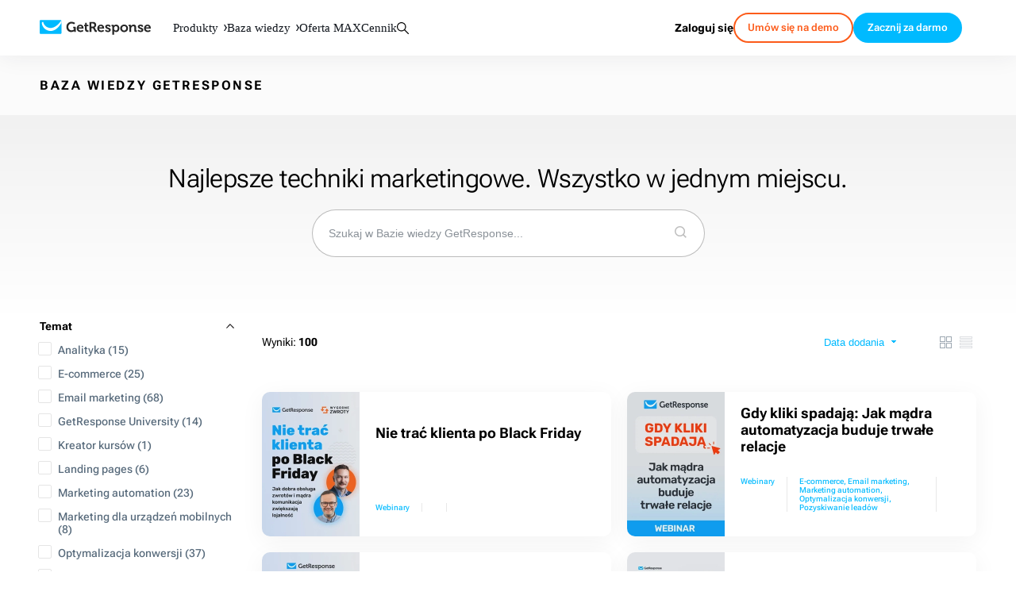

--- FILE ---
content_type: text/html; charset=utf-8
request_url: https://www.getresponse.pl/baza-wiedzy
body_size: 41889
content:
<!DOCTYPE html><html dir="ltr" lang="pl"><head><meta charSet="utf-8" data-next-head=""/><meta name="viewport" content="width=device-width" data-next-head=""/><link rel="preload" href="https://us-wn-g.gr-cdn.com/_next/static/media/RobotoFlex-basic.e0985f23.woff2" as="font" type="font/woff2" crossorigin="anonymous" data-next-head=""/><link rel="preload" href="https://us-wn-g.gr-cdn.com/_next/static/media/SourceSans3-basic.c901b1ac.woff2" as="font" type="font/woff2" crossorigin="anonymous" data-next-head=""/><link rel="preload" href="https://us-wn-g.gr-cdn.com/_next/static/media/Rubik-basic.6d1dafea.woff2" as="font" type="font/woff2" crossorigin="anonymous" data-next-head=""/><link rel="preload" href="https://us-wn-g.gr-cdn.com/_next/static/media/Lora-basic.552eec56.woff2" as="font" type="font/woff2" crossorigin="anonymous" data-next-head=""/><link rel="preload" href="https://us-wn-g.gr-cdn.com/_next/static/media/Greek400.f73d8a0a.woff2" as="font" type="font/woff2" crossorigin="anonymous" data-next-head=""/><title data-next-head="">Baza wiedzy GetResponse</title><meta name="robots" content="index,follow" data-next-head=""/><meta name="description" content="Odwiedź bazę wiedzy GetResponse i bądź na bieżąco z najnowszymi trendami marketingowymi!" data-next-head=""/><link rel="alternate" hrefLang="x-default" href="https://www.getresponse.com/resources" data-next-head=""/><link rel="alternate" hrefLang="en" href="https://www.getresponse.com/resources" data-next-head=""/><link rel="alternate" hrefLang="pl" href="https://www.getresponse.pl/baza-wiedzy" data-next-head=""/><link rel="alternate" hrefLang="de" href="https://www.getresponse.com/de/resources" data-next-head=""/><link rel="alternate" hrefLang="es" href="https://www.getresponse.com/es/recursos" data-next-head=""/><link rel="alternate" hrefLang="ru" href="https://www.getresponse.com/ru/resources" data-next-head=""/><link rel="alternate" hrefLang="it" href="https://www.getresponse.com/it/resources" data-next-head=""/><meta name="twitter:card" content="summary_large_image" data-next-head=""/><meta name="twitter:site" content="@getresponse" data-next-head=""/><meta property="og:title" content="Baza wiedzy GetResponse" data-next-head=""/><meta property="og:description" content="Odwiedź bazę wiedzy GetResponse i bądź na bieżąco z najnowszymi trendami marketingowymi!" data-next-head=""/><meta property="og:url" content="https://www.getresponse.pl/baza-wiedzy" data-next-head=""/><meta property="og:type" content="website" data-next-head=""/><meta property="og:image" content="https://us-wn-g.gr-cdn.com/_next/static/media/img_share_hp.54db8aba.png" data-next-head=""/><link rel="canonical" href="https://www.getresponse.pl/baza-wiedzy" data-next-head=""/><meta http-equiv="content-language" content="pl" data-next-head=""/><link rel="apple-touch-icon" sizes="57x57" href="/global/favicons/apple-touch-icon-57x57.png"/><link rel="apple-touch-icon" sizes="60x60" href="/global/favicons/apple-touch-icon-60x60.png"/><link rel="apple-touch-icon" sizes="72x72" href="/global/favicons/apple-touch-icon-72x72.png"/><link rel="apple-touch-icon" sizes="76x76" href="/global/favicons/apple-touch-icon-76x76.png"/><link rel="apple-touch-icon" sizes="114x114" href="/global/favicons/apple-touch-icon-114x114.png"/><link rel="apple-touch-icon" sizes="120x120" href="/global/favicons/apple-touch-icon-120x120.png"/><link rel="apple-touch-icon" sizes="144x144" href="/global/favicons/apple-touch-icon-144x144.png"/><link rel="apple-touch-icon" sizes="152x152" href="/global/favicons/apple-touch-icon-152x152.png"/><link rel="apple-touch-icon" sizes="180x180" href="/global/favicons/apple-touch-icon-180x180.png"/><link rel="icon" type="image/png" href="/global/favicons/favicon-32x32.png" sizes=""/><link rel="icon" type="image/png" href="/global/favicons/favicon-194x194.png" sizes="19"/><link rel="icon" type="image/png" href="/global/favicons/favicon-96x96.png" sizes=""/><link rel="icon" type="image/png" href="/global/favicons/favicon-16x16.png" sizes=""/><link rel="icon" type="image/png" href="/global/favicons/android-chrome-192x192.png" sizes="19"/><link rel="manifest" href="/global/favicons/manifest.json" crossorigin="use-credentials"/><link rel="shortcut icon" href="/global/favicons/favicon.ico"/><meta name="apple-mobile-web-app-title" content="GetResponse"/><meta name="application-name" content="GetResponse"/><meta name="msapplication-TileColor" content="#ff0000"/><meta name="msapplication-TileImage" content="/global/favicons/mstile-144x144.png"/><meta name="msapplication-config" content="/global/favicons/browserconfig.xml"/><meta name="theme-color" content="#ffffff"/><meta property="fb:pages" content="56301559145"/><meta name="msvalidate.01" content="E71E64D9E3B6654D19BA422CABC27A57"/><link href="/opensearch.xml" rel="search" title="Search GetResponse" type="application/opensearchdescription+xml"/><link data-next-font="" rel="preconnect" href="/" crossorigin="anonymous"/><link rel="preload" href="https://us-wn-g.gr-cdn.com/_next/static/css/f877b1148470b7ca.css" as="style" crossorigin="anonymous"/><link rel="preload" href="https://us-wn-g.gr-cdn.com/_next/static/css/43cd86ff2edc1214.css" as="style" crossorigin="anonymous"/><link rel="preload" href="https://us-wn-g.gr-cdn.com/_next/static/css/dc99512759e2b478.css" as="style" crossorigin="anonymous"/><link rel="preload" href="https://us-wn-g.gr-cdn.com/_next/static/css/663b6ada201b098c.css" as="style" crossorigin="anonymous"/><link rel="preload" href="https://us-wn-g.gr-cdn.com/_next/static/css/bdc01ba08f40981c.css" as="style" crossorigin="anonymous"/><link rel="preload" href="https://us-wn-g.gr-cdn.com/_next/static/css/d668389ac4819d96.css" as="style" crossorigin="anonymous"/><script id="webpageSchema" type="application/ld+json" data-next-head="">{"@context":"https://schema.org","@type":"WebPage","@id":"/baza-wiedzy#webpage","url":"/baza-wiedzy","name":"seo.title","description":"seo.description","potentialAction":[{"@type":"ReadAction","target":["/baza-wiedzy"]}]}</script><script id="itemsSchema" type="application/ld+json" data-next-head="">{"@context":"https://schema.org","@type":"ItemList","itemListElement":[{"@type":"ListItem","position":1,"name":"Nie trać klienta po Black Friday","url":"https://www.getresponse.pl/baza-wiedzy/webinary/nie-trac-klienta-po-black-friday"},{"@type":"ListItem","position":2,"name":"Gdy kliki spadają: Jak mądra automatyzacja buduje trwałe relacje","url":"https://www.getresponse.pl/baza-wiedzy/webinary/gdy-kliki-spadaja"},{"@type":"ListItem","position":3,"name":"Od kliknięcia do klienta: Web automation w praktyce","url":"https://www.getresponse.pl/baza-wiedzy/webinary/od-klikniecia-do-klienta-web-automation-w-praktyce"},{"@type":"ListItem","position":4,"name":"5 sposobów na poprawę sprzedaży z marketing automation","url":"https://www.getresponse.pl/baza-wiedzy/poradniki/5-sposobow-na-poprawe-sprzedazy-z-marketing-automation"},{"@type":"ListItem","position":5,"name":"Planer Marketera 2026 – praktyczny kalendarz marketingowy i gotowe pomysły na kampanie","url":"https://www.getresponse.pl/baza-wiedzy/poradniki/planer-marketera"},{"@type":"ListItem","position":6,"name":"Od zera do milionera: Jak stworzyć dochodowy płatny newsletter?","url":"https://www.getresponse.pl/baza-wiedzy/poradniki/od-zera-do-milionera-jak-stworzyc-dochodowy-platny-newsletter"},{"@type":"ListItem","position":7,"name":"Jak wypromować kurs za pomocą email marketingu?","url":"https://www.getresponse.pl/baza-wiedzy/poradniki/jak-wypromowac-kurs-za-pomoca-email-marketingu"},{"@type":"ListItem","position":8,"name":"Czym są testy A/B?","url":"https://www.getresponse.pl/baza-wiedzy/poradniki/testy-ab"},{"@type":"ListItem","position":9,"name":"Jak trafić do serc i skrzynek mailowych Twoich odbiorców","url":"https://www.getresponse.pl/baza-wiedzy/webinary/email-marketing-trendy-najlepsze-praktyki"},{"@type":"ListItem","position":10,"name":"Jak osiągnąć wysoką dostarczalność emaili w 2024 r.?","url":"https://www.getresponse.pl/baza-wiedzy/webinary/wysoka-dostarczalnosc"},{"@type":"ListItem","position":11,"name":"Nowe standardy wysyłek emaili (2024)","url":"https://www.getresponse.pl/baza-wiedzy/poradniki/nowe-standardy-wysylek-emaili-2024"},{"@type":"ListItem","position":12,"name":"Pierwsze kroki w marketing automation","url":"https://www.getresponse.pl/baza-wiedzy/webinary/pierwsze-kroki-marketing-automation"}]}</script><script id="vwo-target-script" data-nscript="beforeInteractive" crossorigin="anonymous">class VWOTarget extends HTMLElement {
    constructor() {
        super();
    }

    setHtml(html) {
        if(!this.shadowRoot) {
            this.attachShadow({ mode: 'open' });
        }
        this.shadowRoot.innerHTML = html;
    }
}
customElements.define('vwo-target', VWOTarget);

</script><script id="gr-vwo-script" data-nscript="beforeInteractive" crossorigin="anonymous">window._vwo_code=window._vwo_code || (function() {
var account_id=4859,
version = 1.5,
settings_tolerance=2000,
library_tolerance=2500,
use_existing_jquery=false,
is_spa=1,
hide_element='body',
hide_element_style = 'opacity:0 !important;filter:alpha(opacity=0) !important;background:none !important',
/* DO NOT EDIT BELOW THIS LINE */
f=false,w=window,d=document,vwoCodeEl=d.querySelector('#vwoCode'),code={use_existing_jquery:function(){return use_existing_jquery},library_tolerance:function(){return library_tolerance},hide_element_style:function(){return'{'+hide_element_style+'}'},finish:function(){if(!f){f=true;var e=d.getElementById('_vis_opt_path_hides');if(e)e.parentNode.removeChild(e)}},finished:function(){return f},load:function(e){var t=d.createElement('script');t.fetchPriority='high';t.src=e;t.type='text/javascript';t.onerror=function(){_vwo_code.finish()};d.getElementsByTagName('head')[0].appendChild(t)},getVersion:function(){return version},getMatchedCookies:function(e){var t=[];if(document.cookie){t=document.cookie.match(e)||[]}return t},getCombinationCookie:function(){var e=code.getMatchedCookies(/(?:^|;)s?(_vis_opt_exp_d+_combi=[^;$]*)/gi);e=e.map(function(e){try{var t=decodeURIComponent(e);if(!/_vis_opt_exp_d+_combi=(?:d+,?)+s*$/.test(t)){return''}return t}catch(e){return''}});var i=[];e.forEach(function(e){var t=e.match(/([d,]+)/g);t&&i.push(t.join('-'))});return i.join('|')},init:function(){if(d.URL.indexOf('__vwo_disable__')>-1)return;w.settings_timer=setTimeout(function(){_vwo_code.finish()},settings_tolerance);var e=d.currentScript,t=d.createElement('style'),i=e&&!e.async?hide_element?hide_element+'{'+hide_element_style+'}':'':code.lA=1,n=d.getElementsByTagName('head')[0];t.setAttribute('id','_vis_opt_path_hides');vwoCodeEl&&t.setAttribute('nonce',vwoCodeEl.nonce);t.setAttribute('type','text/css');if(t.styleSheet)t.styleSheet.cssText=i;else t.appendChild(d.createTextNode(i));n.appendChild(t);var o=this.getCombinationCookie();this.load('https://dev.visualwebsiteoptimizer.com/j.php?a='+account_id+'&u='+encodeURIComponent(d.URL)+'&f='+ +is_spa+'&vn='+version+(o?'&c='+o:''));return settings_timer}};w._vwo_settings_timer = code.init();return code;}());</script><link rel="stylesheet" href="https://us-wn-g.gr-cdn.com/_next/static/css/f877b1148470b7ca.css" crossorigin="anonymous" data-n-g=""/><link rel="stylesheet" href="https://us-wn-g.gr-cdn.com/_next/static/css/43cd86ff2edc1214.css" crossorigin="anonymous" data-n-p=""/><link rel="stylesheet" href="https://us-wn-g.gr-cdn.com/_next/static/css/dc99512759e2b478.css" crossorigin="anonymous"/><link rel="stylesheet" href="https://us-wn-g.gr-cdn.com/_next/static/css/663b6ada201b098c.css" crossorigin="anonymous"/><link rel="stylesheet" href="https://us-wn-g.gr-cdn.com/_next/static/css/bdc01ba08f40981c.css" crossorigin="anonymous"/><link rel="stylesheet" href="https://us-wn-g.gr-cdn.com/_next/static/css/d668389ac4819d96.css" crossorigin="anonymous"/><noscript data-n-css=""></noscript><script defer="" crossorigin="anonymous" noModule="" src="https://us-wn-g.gr-cdn.com/_next/static/chunks/polyfills-42372ed130431b0a.js"></script><script defer="" src="https://us-wn-g.gr-cdn.com/_next/static/chunks/4809-5d62bbd82c30970f.js" crossorigin="anonymous"></script><script defer="" src="https://us-wn-g.gr-cdn.com/_next/static/chunks/1681.4ae8cba995fc62b2.js" crossorigin="anonymous"></script><script src="https://us-wn-g.gr-cdn.com/_next/static/chunks/webpack-f861facf0807fc92.js" defer="" crossorigin="anonymous"></script><script src="https://us-wn-g.gr-cdn.com/_next/static/chunks/framework-f08116c7c93db030.js" defer="" crossorigin="anonymous"></script><script src="https://us-wn-g.gr-cdn.com/_next/static/chunks/main-27bbc7c811508605.js" defer="" crossorigin="anonymous"></script><script src="https://us-wn-g.gr-cdn.com/_next/static/chunks/pages/_app-d88bf68f88f54f7b.js" defer="" crossorigin="anonymous"></script><script src="https://us-wn-g.gr-cdn.com/_next/static/chunks/2954-accc8ea11e3add2c.js" defer="" crossorigin="anonymous"></script><script src="https://us-wn-g.gr-cdn.com/_next/static/chunks/6413-e425cc473b17943d.js" defer="" crossorigin="anonymous"></script><script src="https://us-wn-g.gr-cdn.com/_next/static/chunks/4464-4d5929f83abf1e73.js" defer="" crossorigin="anonymous"></script><script src="https://us-wn-g.gr-cdn.com/_next/static/chunks/9147-6ffd5b32d2475c4d.js" defer="" crossorigin="anonymous"></script><script src="https://us-wn-g.gr-cdn.com/_next/static/chunks/pages/%5Blocale%5D/resources-31b8fa2cb336b697.js" defer="" crossorigin="anonymous"></script><script src="https://us-wn-g.gr-cdn.com/_next/static/dc1264e35bef0587a5dc717ea8674c8d56803014/_buildManifest.js" defer="" crossorigin="anonymous"></script><script src="https://us-wn-g.gr-cdn.com/_next/static/dc1264e35bef0587a5dc717ea8674c8d56803014/_ssgManifest.js" defer="" crossorigin="anonymous"></script></head><body><link rel="preload" as="image" href="https://us-wn-g.gr-cdn.com/_next/static/media/arrow.0949c90d.svg"/><div id="__next"><script>!function(){try{var d=document.documentElement,c=d.classList;c.remove('theme-high-contrast','theme-default');var e=localStorage.getItem('theme');if('system'===e||(!e&&false)){var t='(prefers-color-scheme: dark)',m=window.matchMedia(t);if(m.media!==t||m.matches){d.style.colorScheme = 'dark';null}else{d.style.colorScheme = 'light';null}}else if(e){var x={"high-contrast":"theme-high-contrast","default":"theme-default"};c.add(x[e]|| '')}else{c.add('theme-default')}if(e==='light'||e==='dark')d.style.colorScheme=e}catch(e){}}()</script><div style="position:sticky;top:-1px;z-index:999999"></div><header class="Header_header__iVSvR"><div class="Header_inner__wL3Rp"><div class="Logo_logo__lbBUR"><a data-ats-main-menu="logo" data-track="menu_logo" title="Oprogramowanie do Email Marketingu od GetResponse" href="/"><svg xmlns="http://www.w3.org/2000/svg" width="140" height="19" viewBox="0 0 446.6 59"><path fill="#00baff" d="M87.6 52c0 2.1-1.7 3.7-3.7 3.7H3.7C1.7 55.8 0 54.1 0 52V3.7C0 1.7 1.7 0 3.7 0h80.1c2.1 0 3.7 1.7 3.7 3.7V52z"></path><path fill="#fff" d="M86.8 1.4C76.4 17.5 60.3 32.3 43.7 31.9c-6.1-.1-13.1-1.9-19-6.7C20.3 21.6 15.9 16 14.2 8h-1.8c-2.7 0-4.3 2.4-4 4.6.1.5.2 1.1.3 1.7 1.3 7.8 5.9 16.6 13.6 22.3 6 4.4 13.4 7.3 21.5 7.3 14.6 0 30.2-9.3 43.8-33.2v-7c0-.8-.3-1.7-.8-2.3"></path><path d="M433.8 18.3c8.2 0 12.7 6 12.7 13.6 0 .8-.2 2.7-.2 2.7h-19.8c.6 5.1 4.3 7.7 8.6 7.7 4.6 0 8.1-3.2 8.1-3.2l3 5s-4.4 4.3-11.6 4.3c-9.5 0-15.5-6.9-15.5-15.1.1-8.8 6.1-15 14.7-15m5.4 11.3c-.1-3.4-2.5-5.8-5.4-5.8-3.7 0-6.3 2.2-7 5.8zM163.4 18.3c8.2 0 12.7 6 12.7 13.6 0 .8-.2 2.7-.2 2.7h-19.8c.6 5.1 4.3 7.7 8.6 7.7 4.6 0 8.1-3.2 8.1-3.2l3 5s-4.4 4.3-11.6 4.3c-9.5 0-15.5-6.9-15.5-15.1.1-8.8 6.1-15 14.7-15m5.4 11.3c-.1-3.4-2.5-5.8-5.4-5.8-3.7 0-6.3 2.2-7 5.8zM246.2 18.3c8.2 0 12.7 6 12.7 13.6 0 .8-.2 2.7-.2 2.7h-19.8c.6 5.1 4.3 7.7 8.6 7.7 4.6 0 8.1-3.2 8.1-3.2l3 5s-4.4 4.3-11.6 4.3c-9.5 0-15.5-6.9-15.5-15.1.1-8.8 6.1-15 14.7-15m5.4 11.3c-.1-3.4-2.5-5.8-5.4-5.8-3.7 0-6.3 2.2-7 5.8zM360.5 26.3q0-1.2-1.2-1.2H357V19h6.6c2.5 0 3.8 1.2 3.8 3.2v.8c0 .6-.1 1.2-.1 1.2h.1c1.2-2.4 4.3-6 10.2-6 6.4 0 10 3.3 10 10.9v11.2q0 1.2 1.2 1.2h2.3v6h-6.8c-2.7 0-3.8-1.1-3.8-3.8v-13c0-3.5-.9-5.9-4.5-5.9-3.8 0-6.7 2.4-7.7 5.9-.4 1.2-.6 2.5-.6 3.8v13.2h-7.1V26.3zM339.4 18.3c8.8 0 15.8 6.3 15.8 15.1 0 8.9-7 15.1-15.8 15.1-8.7 0-15.7-6.2-15.7-15.1s7-15.1 15.7-15.1m0 24c4.7 0 8.6-3.6 8.6-9 0-5.3-3.9-9-8.6-9-4.6 0-8.5 3.7-8.5 9 0 5.4 3.9 9 8.5 9M320.3 33.3c0 8.9-5 15.1-12.7 15.1-6.2 0-8.6-4.1-8.6-4.1h-.1s.1 1 .1 2.5V59h-7.2V26.3c0-.8-.5-1.2-1.2-1.2h-2.3V19h6.3c2.6 0 3.7 1.1 3.7 2.5v1h.1s2.4-4.2 8.9-4.2c7.6 0 13 5.9 13 15m-14.3 9c4.2 0 7.2-3.5 7.2-9 0-5.7-3.3-8.9-7.2-8.9-4.8 0-7.2 4.4-7.2 8.9-.1 6.3 3.4 9 7.2 9M266 38.6s3.7 4.2 8.6 4.2c2.2 0 3.9-.9 3.9-2.8 0-4.1-15.2-4-15.2-13.3 0-5.8 5.2-8.4 11.2-8.4 3.9 0 10.1 1.3 10.1 6v3h-6.3v-1.4c0-1.4-2-2-3.6-2-2.5 0-4.3.9-4.3 2.6 0 4.5 15.3 3.6 15.3 13.2 0 5.4-4.8 8.8-11.1 8.8-7.9 0-12-5.1-12-5.1zM397 38.6s3.7 4.2 8.6 4.2c2.2 0 3.9-.9 3.9-2.8 0-4.1-15.2-4-15.2-13.3 0-5.8 5.2-8.4 11.2-8.4 3.9 0 10.1 1.3 10.1 6v3h-6.3v-1.4c0-1.4-2-2-3.6-2-2.5 0-4.3.9-4.3 2.6 0 4.5 15.3 3.6 15.3 13.2 0 5.4-4.8 8.8-11 8.8-7.9 0-12-5.1-12-5.1zM195 41.7c-2 0-5.7-.7-5.7-5.4V24.6h6.5V22c0-2.1-.9-3-3-3h-3.5v-7.8h-7V19h-3.9v5.7h3.7v12.5c0 9.6 8 10.8 12 10.8 1.3 0 2.2-.2 2.2-.2v-6.3c0 .1-.5.2-1.3.2M127.7 7c9.8 0 14.6 5.1 14.6 5.1l-4.2 5.3s-4.2-3.6-10.3-3.6c-6.9 0-12.9 5.5-12.9 13.6 0 8.7 6 14.1 13.1 14.1 6.4 0 10.2-4.2 10.2-4.2v-3c0-.8-.5-1.2-1.2-1.2h-2.4v-6.3h6.5c2.7 0 3.8 1.1 3.8 3.8v17.1h-6.3v-1.9c0-.8.1-1.7.1-1.7h-.1s-4.3 4.3-11.8 4.3c-10.5 0-19.5-8-19.5-20.9 0-11.6 8.8-20.5 20.4-20.5M200.3 7.6h14.3c7.3 0 12.5 4.5 12.5 12.1 0 7.2-5 10.2-6.7 10.6v.1s1.2.6 2 2l3.9 7.7c.6 1.2 1.6 1.3 2.8 1.3h.7v6.3H226c-3 0-4.3-.5-5.6-3l-5.1-10.1c-.8-1.6-1.7-1.9-3.8-1.9h-3.7v15h-7.4V7.6zm13.3 18.8c3.7 0 5.9-2.3 5.9-6.3 0-3.9-2.2-6.2-5.8-6.2h-6v12.5z"></path></svg></a></div><button class="Header_mobileMenuToggler__paQtv" aria-label="menu"></button><nav class="Header_nav___ff4b"><div class="MenuItem_item__MmCYd"><button class="MenuDialog_button__hRWHE"><div class="MenuDialog_cloak__Kr8kv"></div><div class="MenuDialog_wayback__zsJve"></div><span>Produkty<svg xmlns="http://www.w3.org/2000/svg" viewBox="0 0 4 8" width="4" height="8"><path d="M0 8h1.3L4 3.9 1.3 0H0l2.3 4z"></path></svg><svg xmlns="http://www.w3.org/2000/svg" viewBox="0 0 41.52 24.55" width="15" height="9"><path fill="none" stroke="#202730" stroke-linecap="round" stroke-miterlimit="10" stroke-width="7.58" d="m3.79 3.79 16.97 16.97M37.73 3.79 20.76 20.76"></path></svg></span></button><dialog class="MenuDialog_dialog__p5wex"><div class="MenuDialog_dialogContainer__tJ_gI"><div class="Submenu_submenu__jeYM_"><span class="SubmenuProducts_topLabelEmail__lmCvp">EMAIL MARKETING &amp; AUTOMATION</span><div class=""><div class="SubmenuList_label__Fqw_p"><a data-track="menu_lead-generation-software" href="/rozwiazania/generowanie-leadow">Rozwijaj listę<span class="SubmenuProducts_chevron__e0GVq"><svg xmlns="http://www.w3.org/2000/svg" width="14" height="14" fill="none" viewBox="0 0 14 14"><g stroke-linecap="round" stroke-miterlimit="10" stroke-width="2"><path d="M5.35 10.3 8.65 7M5.35 3.7 8.65 7"></path></g></svg></span></a></div><ul class="SubmenuList_list__xwjbd"><li><span class="SubmenuListItem_item__zYBYW"><svg xmlns="http://www.w3.org/2000/svg" width="24" height="24" fill="none" viewBox="0 0 24 24" class="SubmenuListItem_icon__G0lru" color="#00baff"><g stroke="#00a2ff" stroke-linecap="round" stroke-miterlimit="10" stroke-width="1.5"><path d="M17.12 6.173H6.87c-.547 0-.99.498-.99 1.113v9.417c0 .615.443 1.113.99 1.113h10.25c.547 0 .99-.498.99-1.113V7.286c0-.615-.443-1.113-.99-1.113zM9.5 9.356h5M9.5 11.471h5M11.38 14.644h3.12"></path><path d="M20.84 3H3.16c-1.094 0-1.98.997-1.98 2.228v13.545c0 1.23.886 2.227 1.98 2.227h17.68c1.094 0 1.98-.997 1.98-2.227V5.228c0-1.23-.886-2.228-1.98-2.228z"></path></g></svg><a data-track="menu_form-builder" href="/funkcjonalnosci/budowa-listy/kreator-formularzy">Formularze zapisu</a></span></li><li><span class="SubmenuListItem_item__zYBYW"><svg xmlns="http://www.w3.org/2000/svg" width="24" height="24" fill="none" viewBox="0 0 24 24" class="SubmenuListItem_icon__G0lru" color="#00baff"><path stroke="#00a2ff" stroke-miterlimit="10" stroke-width="1.5" d="M3.81 10.24h16.38m-8.19 0V21m5.54 0H6.46C5 21 3.82 19.81 3.81 18.35V5.65C3.81 4.19 5 3 6.46 3h11.09c1.46 0 2.64 1.19 2.65 2.65v12.7c0 1.46-1.19 2.64-2.65 2.65z"></path></svg><span class="Badge_badge__g5gXS">AI</span><a data-track="menu_landing-page-creator" href="/funkcjonalnosci/kreator-landing-pages">Landing pages</a></span></li><li><span class="SubmenuListItem_item__zYBYW"><svg xmlns="http://www.w3.org/2000/svg" width="24" height="24" fill="none" viewBox="0 0 24 24" class="SubmenuListItem_icon__G0lru" color="#00baff"><g stroke="#00a2ff" stroke-linecap="round" stroke-miterlimit="10" stroke-width="1.5"><path d="M14.65 10.41h4.23M14.65 13.59h4.23M14.65 16.76h3.17M5.22 14.75l2.01-2.12 1.48 1.91 1.16-1.06 1.59 1.69m-5.82-4.76a.496.496 0 0 0-.53.47v5.35c-.02.28.19.51.47.53h5.35c.28.02.51-.19.53-.47v-5.35a.496.496 0 0 0-.47-.53h-.06z"></path><path d="M19.52 3H4.48a2.54 2.54 0 0 0-2.54 2.54v12.92A2.54 2.54 0 0 0 4.48 21h15.04a2.54 2.54 0 0 0 2.54-2.54V5.54A2.54 2.54 0 0 0 19.52 3zM1.94 6.18h19.59"></path></g></svg><span class="Badge_badge__g5gXS">AI</span><a data-track="menu_website-builder" href="/funkcjonalnosci/kreator-stron-www">Kreator stron</a></span></li><li><span class="SubmenuListItem_item__zYBYW"><svg xmlns="http://www.w3.org/2000/svg" width="24" height="24" fill="none" viewBox="0 0 24 24" class="SubmenuListItem_icon__G0lru" color="#00baff"><path stroke="#00a2ff" stroke-miterlimit="10" stroke-width="1.5" d="m9 20.5-.01-8.46-5.42-6.15c-.72-.96-.6-1.69-.48-2.05.24-.6.96-.84 1.93-.84h13.97c.96 0 1.69.36 1.93.84.12.36.24 1.08-.48 2.05l-5.42 6.14v5.24c0 .23-.12.45-.32.57l-5.21 3.11c-.15.09-.35.04-.44-.11a.33.33 0 0 1-.05-.16z"></path></svg><a data-track="menu_conversion-funnel" href="/funkcjonalnosci/lejek-konwersji">Lejek konwersji</a></span></li></ul></div><div class=""><div class="SubmenuList_label__Fqw_p"><a data-track="menu_customer-engagement" href="/rozwiazania/komunikuj-i-angazuj">Buduj relacje<span class="SubmenuProducts_chevron__e0GVq"><svg xmlns="http://www.w3.org/2000/svg" width="14" height="14" fill="none" viewBox="0 0 14 14"><g stroke-linecap="round" stroke-miterlimit="10" stroke-width="2"><path d="M5.35 10.3 8.65 7M5.35 3.7 8.65 7"></path></g></svg></span></a></div><ul class="SubmenuList_list__xwjbd"><li><span class="SubmenuListItem_item__zYBYW"><svg xmlns="http://www.w3.org/2000/svg" width="24" height="24" fill="none" viewBox="0 0 24 24" class="SubmenuListItem_icon__G0lru" color="#00baff"><path stroke="#00a2ff" stroke-miterlimit="10" stroke-width="1.5" d="m2.805 6.68 7.923 5.802c.715.53 1.7.53 2.414 0l7.924-5.802m-1.45 11.81H4.395c-.91 0-1.645-.737-1.656-1.657V7.156c0-.91.736-1.645 1.656-1.656h15.22c.908 0 1.644.736 1.655 1.656v9.688c0 .91-.736 1.645-1.656 1.656z"></path></svg><span class="Badge_badge__g5gXS">AI</span><a data-track="menu_email-marketing" href="/funkcjonalnosci/email-marketing">Email marketing</a></span></li><li><span class="SubmenuListItem_item__zYBYW"><svg xmlns="http://www.w3.org/2000/svg" width="24" height="24" fill="none" viewBox="0 0 24 24" class="SubmenuListItem_icon__G0lru" color="#00baff"><g stroke="#00a2ff" stroke-linecap="round" stroke-miterlimit="10" stroke-width="1.5"><path d="M20.69 3.86H3.31a1.86 1.86 0 0 0-1.86 1.86v12.42A1.86 1.86 0 0 0 3.31 20h17.38a1.86 1.86 0 0 0 1.86-1.86V5.72a1.86 1.86 0 0 0-1.86-1.86zM12 7.83 8.4 9.82M12 16.08V7.83M6.41 2v3.72M17.59 2v3.72"></path></g></svg><span class="Badge_badge__g5gXS">AI</span><a data-track="menu_autoresponder" href="/funkcjonalnosci/email-marketing/autoresponder">Autorespondery</a></span></li><li><span class="SubmenuListItem_item__zYBYW"><svg xmlns="http://www.w3.org/2000/svg" width="24" height="24" fill="none" viewBox="0 0 24 24" class="SubmenuListItem_icon__G0lru" color="#00baff"><path stroke="#00a2ff" stroke-linecap="round" stroke-miterlimit="10" stroke-width="1.5" d="M22.011 13.359v-2.695c-1.38-.49-2.25-.624-2.684-1.682s.09-1.782.713-3.096l-1.904-1.904c-1.303.624-2.027 1.147-3.096.702S13.837 3.37 13.347 2h-2.694c-.49 1.37-.624 2.25-1.682 2.684s-1.782-.09-3.096-.713L3.971 5.875c.624 1.314 1.147 2.038.713 3.096S3.359 10.174 2 10.653v2.694c1.359.49 2.25.624 2.684 1.682.445 1.069-.1 1.804-.702 3.096l1.904 1.904c1.303-.624 2.038-1.147 3.096-.713S10.185 20.63 10.664 22h2.695c.49-1.37.623-2.25 1.692-2.695 1.058-.434 1.77.078 3.085.713l1.904-1.904c-.624-1.303-1.147-2.027-.713-3.096.435-1.07 1.314-1.18 2.684-1.66zM11.543 9.416l2.829 1.637c.534.312.713.991.412 1.526-.1.167-.234.312-.412.412l-2.829 1.637a1.115 1.115 0 0 1-1.67-.969v-3.263c0-.612.501-1.113 1.114-1.113.2 0 .39.044.556.133z"></path></svg><a data-track="menu_marketing-automation" href="/funkcjonalnosci/marketing-automation">Marketing automation</a></span></li><li><span class="SubmenuListItem_item__zYBYW"><svg xmlns="http://www.w3.org/2000/svg" width="24" height="24" fill="none" viewBox="0 0 24 24" class="SubmenuListItem_icon__G0lru" color="#00baff"><path stroke="#00a2ff" stroke-miterlimit="10" stroke-width="1.5" d="M21.66 21H2.34c-.83.05-1.54-.59-1.59-1.42V4.47c.02-.83.71-1.49 1.54-1.47h19.37c.83-.05 1.54.59 1.59 1.42v15.11c-.02.83-.71 1.49-1.54 1.47z"></path><path fill="#00a2ff" d="M5.89 5.25a.56.56 0 1 1-1.12 0 .56.56 0 1 1 1.12 0M8.14 5.25a.56.56 0 1 1-1.12 0 .56.56 0 1 1 1.12 0M3.64 5.25a.56.56 0 1 1-1.12 0 .56.56 0 1 1 1.12 0"></path><g stroke="#00a2ff" stroke-miterlimit="10" stroke-width="1.5"><path d="M13 16.78c0 .52-.42.95-.95.95s-.95-.42-.95-.95"></path><path stroke-linecap="round" d="M13.34 8.02c-.03-.71-.62-1.26-1.33-1.23-.67.03-1.2.56-1.23 1.23"></path><path stroke-linecap="round" d="M10.78 8.02c-.7.3-1.31.76-1.79 1.35-.41.66-.63 1.43-.61 2.21v2.63l-.81.84c-.18.2-.22.49-.1.74.1.25.34.41.61.42h7.97c.27 0 .5-.17.61-.42.12-.24.08-.53-.1-.74l-.81-.84v-2.63c.02-.78-.19-1.55-.61-2.21a4.7 4.7 0 0 0-1.79-1.35"></path></g></svg><a data-track="menu_web-push-notifications" href="/funkcjonalnosci/powiadomienia-web-push">Powiadomienia web push</a></span></li><li><span class="SubmenuListItem_item__zYBYW"><svg xmlns="http://www.w3.org/2000/svg" width="24" height="24" fill="none" viewBox="0 0 24 24" class="SubmenuListItem_icon__G0lru" color="#00baff"><g stroke="#00a2ff"><g stroke-linecap="round" stroke-miterlimit="10" stroke-width="1.5"><path d="M19.51 6.44h-6.95c-.83-.02-1.52.64-1.54 1.47v3.7c0 .84.69 1.51 1.53 1.5h.57v1.69l2.18-1.69h4.18c.84.02 1.53-.65 1.54-1.48V7.94c.03-.8-.59-1.47-1.39-1.5h-.11z"></path><path d="M16.1 13.69v6.54c.04.93-.68 1.72-1.61 1.76H6.65c-.93-.01-1.68-.77-1.67-1.71V3.76c-.04-.93.68-1.72 1.61-1.76h7.84c.93.01 1.68.77 1.67 1.7v2.2M8.88 4.35h3.33"></path></g><path fill="#00a2ff" stroke-width="0.5" d="M11.38 19.48c0 .46-.37.83-.83.83s-.83-.37-.83-.83.37-.83.83-.83.83.37.83.83z"></path></g></svg><a data-track="menu_sms-text-automation" href="/funkcjonalnosci/sms-marketing">SMS marketing</a></span></li></ul></div><div class=""><div class="SubmenuList_label__Fqw_p"><a data-track="menu_ecommerce-marketing" href="/rozwiazania/ecommerce-marketing">Promuj i sprzedawaj<span class="SubmenuProducts_chevron__e0GVq"><svg xmlns="http://www.w3.org/2000/svg" width="14" height="14" fill="none" viewBox="0 0 14 14"><g stroke-linecap="round" stroke-miterlimit="10" stroke-width="2"><path d="M5.35 10.3 8.65 7M5.35 3.7 8.65 7"></path></g></svg></span></a></div><ul class="SubmenuList_list__xwjbd"><li><span class="SubmenuListItem_item__zYBYW"><svg xmlns="http://www.w3.org/2000/svg" width="24" height="24" fill="none" viewBox="0 0 24 24" class="SubmenuListItem_icon__G0lru" color="#00baff"><path fill="#00a2ff" d="M2 2.25a.75.75 0 1 0 0 1.5zm5.384 13.555.734-.155-.002-.01-.002-.008zm12.98-.123-.733-.16-.003.012zm1.617-7.16.731.167.001-.005zM2 3.75h1.171v-1.5H2zm1.171 0c.258 0 .405.11.53.292.146.212.211.455.267.637l1.435-.433c-.037-.125-.162-.613-.467-1.055-.326-.473-.89-.941-1.765-.941zm.797.93.035.14.096.394a2615.649 2615.649 0 0 1 2.147 9.034l.296 1.254.083.351.022.092.006.024v.006l.001.001.73-.171.73-.173v-.002l-.002-.006q-.001-.008-.005-.023l-.022-.093c-.02-.08-.047-.2-.083-.35L6.8 10.075c-.656-2.771-1.34-5.648-1.396-5.83zm3.416 11.125-.733.155v.002l.002.01.023.092q.022.086.068.222c.061.176.16.418.312.667.3.49.886 1.115 1.863 1.115v-1.5c-.238 0-.42-.131-.583-.398a2 2 0 0 1-.219-.525v.003h.001v.001zm1.535 2.263h9.92v-1.5h-9.92zm9.92 0c.964 0 1.54-.627 1.837-1.129a3.8 3.8 0 0 0 .423-1.11l-1.47-.295c-.01.05-.079.361-.245.642-.164.278-.335.392-.545.392zm2.257-2.227c.123-.563.526-2.349.9-3.999l.498-2.194.159-.698.044-.193.011-.05.003-.014V8.69h.001l-.731-.167-.732-.167v.005l-.003.013-.012.05-.044.194a2570 2570 0 0 0-1.56 6.904zm.885-7.318.732.16.001-.003.001-.004.002-.01a1 1 0 0 0 .018-.11 2 2 0 0 0-.147-1.039 1.77 1.77 0 0 0-.765-.83q-.562-.316-1.398-.315v1.5c.376 0 .57.07.662.122a.28.28 0 0 1 .13.133.45.45 0 0 1 .03.242l-.002.008.001-.005.001-.004v-.003l.001-.002c0-.001 0-.002.733.16m-2.494 12.772a.957.957 0 0 1-.96.955v1.5a2.457 2.457 0 0 0 2.46-2.455zm-.96.955a.957.957 0 0 1-.96-.955h-1.5a2.457 2.457 0 0 0 2.46 2.455zm-.96-.955c0-.525.428-.954.96-.954v-1.5a2.457 2.457 0 0 0-2.46 2.454zm.96-.954c.532 0 .96.43.96.954h1.5a2.457 2.457 0 0 0-2.46-2.454zm-8.159.954a.957.957 0 0 1-.96.955v1.5a2.457 2.457 0 0 0 2.46-2.455zm-.96.955a.957.957 0 0 1-.959-.955h-1.5a2.457 2.457 0 0 0 2.46 2.455zm-.959-.955c0-.525.428-.954.96-.954v-1.5a2.457 2.457 0 0 0-2.46 2.454zm.96-.954c.532 0 .96.43.96.954h1.5a2.457 2.457 0 0 0-2.46-2.454zM20.425 6.37c-.877 0-1.536.498-2.045 1.022-.49.504-1.007 1.222-1.478 1.794-1.002 1.219-2.139 2.268-4.074 2.268v1.5c2.624 0 4.146-1.493 5.233-2.816.574-.698.958-1.251 1.395-1.7.416-.43.707-.567.97-.567zm-7.597 5.084c-2.219 0-2.984-2.159-2.212-3.4l-1.274-.792c-1.348 2.168.006 5.692 3.486 5.692z"></path><path stroke="#00a2ff" stroke-linecap="round" stroke-miterlimit="10" stroke-width="1.5" d="m14.404.915-2.28 2.28m4.693.134-2.28 2.28m0 2.145 1.074-1.073-4.56-4.56L9.98 3.195a3.22 3.22 0 0 0 0 4.56 3.22 3.22 0 0 0 4.559 0z"></path></svg><a data-track="menu_ecommerce-marketing" href="/rozwiazania/ecommerce-marketing#one-click-integrations">Integracje ecommerce</a></span></li><li><span class="SubmenuListItem_item__zYBYW"><svg xmlns="http://www.w3.org/2000/svg" width="24" height="24" fill="none" viewBox="0 0 24 24" class="SubmenuListItem_icon__G0lru" color="#00baff"><g stroke="#00a2ff" stroke-linecap="round" stroke-miterlimit="10" stroke-width="1.5"><path d="M20.85 3.75H3.15c-.69-.01-1.27.54-1.28 1.24v14.02c.01.69.58 1.25 1.28 1.24h17.69c.69.01 1.27-.54 1.28-1.24V4.99c-.01-.69-.58-1.25-1.28-1.24zM5.81 16.13h9.28M5.81 13.03h12.38M17.16 6.33l2.06 2.06M17.16 8.39l2.06-2.06"></path></g></svg><a data-track="menu_popup-creator" href="/funkcjonalnosci/kreator-pop-up">Edytor pop-upów</a></span></li><li><span class="SubmenuListItem_item__zYBYW"><svg xmlns="http://www.w3.org/2000/svg" width="24" height="24" fill="none" viewBox="0 0 24 24" class="SubmenuListItem_icon__G0lru" color="#00baff"><g stroke="#00a2ff" stroke-linecap="round" stroke-miterlimit="10" stroke-width="1.5"><path d="M12.43 6.87h-6.8M.77 2.99h2.77c1.06 0 1.34 1.1 1.43 1.43s2.55 10.74 2.55 10.74.3 1.44 1.44 1.44h9.37c1.11 0 1.4-1.41 1.43-1.56.07-.31.22-1.01.41-1.85M17.25 21.5a1.55 1.55 0 1 0 0-3.1 1.55 1.55 0 0 0 0 3.1zM9.85 21.5a1.55 1.55 0 1 0 0-3.1 1.55 1.55 0 0 0 0 3.1z"></path><path d="M22.62 2.5h-9.47a.61.61 0 0 0-.61.61v9.47c0 .337.273.61.61.61h9.47a.61.61 0 0 0 .61-.61V3.11a.61.61 0 0 0-.61-.61z"></path></g><path fill="#00a2ff" d="M15.95 9.43h1.53l.37 1.05H19l-1.76-4.86H16.2l-1.71 4.86h1.13l.35-1.05zm.34-1.01.42-1.26.43 1.26zM20.82 5.62h-1.17v4.86h1.17z"></path></svg><a data-track="menu_product-recommendations" href="/funkcjonalnosci/rekomendacje-produktowe-ai">Rekomendacje AI</a></span></li><li><span class="SubmenuListItem_item__zYBYW"><svg xmlns="http://www.w3.org/2000/svg" width="24" height="24" fill="none" viewBox="0 0 24 24" class="SubmenuListItem_icon__G0lru" color="#00baff"><path stroke="#00a2ff" stroke-linecap="round" stroke-miterlimit="10" stroke-width="1.5" d="M6.83 8.28v7.44l11.84 5.25q.075.03.15.03c.19-.01.35-.16.35-.36V3.35v.02q0-.075-.03-.15c-.08-.18-.29-.26-.47-.18zm0 0v7.45H3.35a1.97 1.97 0 0 1-1.94-2v-3.46c-.01-1.08.86-1.98 1.94-1.99zm9.06 1.25c-.99-1.19-4.15-1.3-4.04.79.06 1.19 1.36 1.4 1.36 1.4.8.2 2.71.49 2.57 1.71-.22 1.99-3.05 1.84-4.19.81m2.24-6.82v1.27m0 6.29v1.27m-8.21-.52H3.29l1.76 5.2h2.33zm16.96-3.72c.03-1.92-1.5-3.49-3.42-3.52v7.03c1.91-.03 3.44-1.6 3.42-3.51z"></path></svg><a data-track="menu_paid-ads" href="/funkcjonalnosci/reklama-online">Płatne reklamy</a></span></li></ul></div><span class="SubmenuProducts_topLabelContent__Pqn62">MONETYZACJA TREŚCI</span><div class=""><div class="SubmenuList_label__Fqw_p"><a data-track="menu_selling-knowledge" href="/rozwiazania/jak-sprzedawac-wiedze">Monetyzuj wiedzę<span class="SubmenuProducts_chevron__e0GVq"><svg xmlns="http://www.w3.org/2000/svg" width="14" height="14" fill="none" viewBox="0 0 14 14"><g stroke-linecap="round" stroke-miterlimit="10" stroke-width="2"><path d="M5.35 10.3 8.65 7M5.35 3.7 8.65 7"></path></g></svg></span></a></div><ul class="SubmenuList_list__xwjbd"><li><span class="SubmenuListItem_item__zYBYW"><svg xmlns="http://www.w3.org/2000/svg" width="24" height="24" fill="none" viewBox="0 0 24 24" class="SubmenuListItem_icon__G0lru" color="#00baff"><g stroke="#00a2ff" stroke-linecap="round" stroke-linejoin="round" stroke-width="1.5"><path d="M.9 9.736 12 3l11.1 6.726L12 16.452z"></path><path d="M5.23 12.375v5.617C5.23 19.45 8.26 21 12 21s6.77-1.55 6.77-3.008v-5.617"></path><path d="M12 9.736H.9v5.127"></path></g></svg><span class="Badge_badge__g5gXS">AI</span><a data-track="menu_course-creator" href="/funkcjonalnosci/tworzenie-kursow">Kreator kursów</a></span></li><li><span class="SubmenuListItem_item__zYBYW"><svg xmlns="http://www.w3.org/2000/svg" width="24" height="24" fill="none" viewBox="0 0 24 24" class="SubmenuListItem_icon__G0lru" color="#00baff"><path stroke="#00a2ff" stroke-linecap="round" stroke-miterlimit="10" stroke-width="1.5" d="m19.31 7.573 2.28 1.963c.246.21.392.519.392.846v9.89c0 .964-.782 1.728-1.727 1.728H3.782C2.8 22 2 21.2 2 20.218v-9.845c0-.318.145-.628.39-.846l2.283-1.963m14.636 4.29V3.11C19.31 2.5 18.81 2 18.2 2H5.782c-.61 0-1.11.5-1.11 1.11v8.717m-2.136-1.436 8.155 5.863a2.18 2.18 0 0 0 2.6 0l8.282-5.981m-9.691.163 1.518 1.528M8.936 8.882 10.4 7.409l2.255 2.255-1.473 1.472a1.583 1.583 0 0 1-2.246 0 1.586 1.586 0 0 1 0-2.254zm6.2.018-2.481.773L10.4 7.418l.773-2.482a.545.545 0 0 1 .9-.227l3.282 3.282c.281.282.181.79-.219.909z"></path></svg><a data-track="menu_selling-knowledge" href="/rozwiazania/jak-sprzedawac-wiedze#toolkit">Newslettery premium</a></span></li><li><span class="SubmenuListItem_item__zYBYW"><svg xmlns="http://www.w3.org/2000/svg" width="24" height="24" fill="none" viewBox="0 0 24 24" class="SubmenuListItem_icon__G0lru" color="#00baff"><g stroke="#00a2ff" stroke-linecap="round" stroke-miterlimit="10" stroke-width="1.5"><path d="M19 8.44c0-4.643-3.988-8.278-8.53-7.271-2.61.588-4.728 2.798-5.294 5.57-.505 2.447.11 4.748 1.415 6.422.874 1.125 1.404 2.511 1.404 3.976 0 .484.357.863.8.863h6.389c.443 0 .8-.38.8-.85 0-1.49.566-2.877 1.453-4.041A7.7 7.7 0 0 0 19 8.44zM10 20h4M11 22h2"></path></g></svg><a data-track="menu_course-creator" href="/funkcjonalnosci/tworzenie-kursow#knowledge">Profil twórcy</a></span></li><li><span class="SubmenuListItem_item__zYBYW"><svg xmlns="http://www.w3.org/2000/svg" width="24" height="24" fill="none" viewBox="0 0 24 24" class="SubmenuListItem_icon__G0lru" color="#00baff"><path stroke="#00a2ff" stroke-linecap="round" stroke-miterlimit="10" stroke-width="1.5" d="M11.999 17.178V22m0-4.822a7.59 7.59 0 0 1-7.589-7.59C4.41 5.4 7.81 2 11.999 2s7.589 3.4 7.589 7.589-3.4 7.589-7.59 7.589zM7.688 22h8.61m-4.3-14.911a2.504 2.504 0 0 0-2.5 2.5c0 1.378 1.123 2.5 2.5 2.5 1.379 0 2.5-1.122 2.5-2.5s-1.121-2.5-2.5-2.5z"></path></svg><a data-track="menu_webinar-software" href="/funkcjonalnosci/webinar">Webinary</a></span></li></ul></div><span class="SubmenuProducts_labelMore__K3sjN">WIĘCEJ OD GETRESPONSE</span><div class="SubmenuList_horizontal__PygRU"><ul class="SubmenuList_list__xwjbd"><li><span class="SubmenuListItem_item__zYBYW"><a data-track="menu_whats-new" href="/email-marketing/o-getresponse/aktualnosci">Co nowego</a></span></li><li><span class="SubmenuListItem_item__zYBYW"><a data-track="menu_affiliate-programs" href="/programy-afiliacyjne">Programy partnerskie</a></span></li><li><span class="SubmenuListItem_item__zYBYW"><a data-track="menu_pricing-trial" href="/pricing/trial">Darmowy okres próbny</a></span></li><li><span class="SubmenuListItem_item__zYBYW"><a data-track="menu_features" href="/funkcjonalnosci">Wszystkie funkcjonalności</a></span></li><li><span class="SubmenuListItem_item__zYBYW"><a data-track="menu_integrations" href="/integracje">Ponad 170 integracji</a></span></li><li><span class="SubmenuListItem_item__zYBYW"><a data-track="menu_move-to-getresponse" href="/migruj-do-getresponse">Przenieś się do GetResponse</a></span></li></ul></div></div></div></dialog></div><div class="MenuItem_item__MmCYd"><button class="MenuDialog_button__hRWHE"><div class="MenuDialog_cloak__Kr8kv"></div><div class="MenuDialog_wayback__zsJve"></div><span>Baza wiedzy<svg xmlns="http://www.w3.org/2000/svg" viewBox="0 0 4 8" width="4" height="8"><path d="M0 8h1.3L4 3.9 1.3 0H0l2.3 4z"></path></svg><svg xmlns="http://www.w3.org/2000/svg" viewBox="0 0 41.52 24.55" width="15" height="9"><path fill="none" stroke="#202730" stroke-linecap="round" stroke-miterlimit="10" stroke-width="7.58" d="m3.79 3.79 16.97 16.97M37.73 3.79 20.76 20.76"></path></svg></span></button><dialog class="MenuDialog_dialog__p5wex"><div class="MenuDialog_dialogContainer__tJ_gI"><div class="SubmenuResources_submenu__UiUE_ Submenu_submenu__rTE5o"><div class=""><div class="SubmenuList_label__VPOSS"><span>Ucz się i rozwijaj</span></div><ul class="SubmenuList_list__q1aZc"><li><div class="SubmenuListItem_item__x_78q"><svg xmlns="http://www.w3.org/2000/svg" width="35.813" height="40.5" viewBox="0 0 35.813 40.5" class="SubmenuListItem_icon__n9zBq" color="#00baff"><defs><clipPath id="63454_a"><path fill="none" d="M0 0h35.813v40.5H0z"></path></clipPath></defs><g clip-path="url(#63454_a)"><path fill="none" stroke="currentColor" stroke-linecap="round" stroke-miterlimit="10" stroke-width="3" d="m1.5 39 7.955-6.8a4.7 4.7 0 0 1 3.045-1.12h17.125a4.687 4.687 0 0 0 4.688-4.687V6.187A4.69 4.69 0 0 0 29.625 1.5H6.187A4.69 4.69 0 0 0 1.5 6.187V39"></path></g></svg><div><a data-track="menu_blog" href="/blog">Blog</a><p>Najlepsze treści o online marketingu, produktach GetResponse – i wiele więcej.</p></div></div></li><li><div class="SubmenuListItem_item__x_78q"><svg xmlns="http://www.w3.org/2000/svg" width="39" height="46.5" viewBox="0 0 39 46.5" class="SubmenuListItem_icon__n9zBq" color="#00baff"><defs><clipPath id="f8ca7_a"><path fill="none" d="M0 0h39v46.5H0z"></path></clipPath></defs><g fill="none" stroke="currentColor" stroke-linecap="round" stroke-miterlimit="10" stroke-width="3" clip-path="url(#f8ca7_a)"><path d="M7.5 37.5h-3a3 3 0 0 1-3-3v-30a3 3 0 0 1 3-3h24a3 3 0 0 1 3 3v3"></path><rect width="28.5" height="36" rx="3" transform="translate(9 9)"></rect><path d="M15 17.25h16.5M15 23.25h16.5M15 29.25h16.5M15 35.25h10.5"></path></g></svg><div><a data-track="menu_resources" href="/baza-wiedzy">Baza wiedzy</a><p>Cenne wskazówki i najlepsze praktyki w formie przewodników, materiałów wideo i infografik.</p></div></div></li><li><div class="SubmenuListItem_item__x_78q"><svg xmlns="http://www.w3.org/2000/svg" width="44.364" height="43.5" viewBox="0 0 44.364 43.5" class="SubmenuListItem_icon__n9zBq" color="#00baff"><defs><clipPath id="0c757_a"><path fill="none" d="M0 0h44.364v43.5H0z"></path></clipPath></defs><g clip-path="url(#0c757_a)"><path fill="none" stroke="currentColor" stroke-linecap="round" stroke-miterlimit="10" stroke-width="3" d="M35.769 37.5V42m-4.025 0h8.05m-4.025-18.692a7.095 7.095 0 1 0 7.095 7.092 7.094 7.094 0 0 0-7.095-7.092Z"></path><path fill="none" stroke="currentColor" stroke-linecap="round" stroke-miterlimit="10" stroke-width="3" d="M30.9 35.513a18.694 18.694 0 1 1 7.98-15.32 19 19 0 0 1-.346 3.6"></path><path fill="none" stroke="currentColor" stroke-linecap="round" stroke-miterlimit="10" stroke-width="3" d="M16.12 24.691v-9a1.73 1.73 0 0 1 2.6-1.5l7.8 4.5a1.731 1.731 0 0 1 0 3l-7.8 4.5a1.731 1.731 0 0 1-2.6-1.5"></path><path fill="currentColor" d="M35.769 28.064a2.337 2.337 0 1 0 2.337 2.336 2.337 2.337 0 0 0-2.337-2.337"></path></g></svg><div><a data-track="menu_webinar-library" href="/biblioteka-webinarow">Biblioteka webinarów</a><p>Potężna dawka wiedzy w formie spotkań online - na żywo i na żądanie.</p></div></div></li></ul></div><div class=""><div class="SubmenuList_label__VPOSS"><span>Uzyskaj pomoc</span></div><ul class="SubmenuList_list__q1aZc"><li><div class="SubmenuListItem_item__x_78q"><svg xmlns="http://www.w3.org/2000/svg" width="39.407" height="45" viewBox="0 0 39.407 45" class="SubmenuListItem_icon__n9zBq" color="#00baff"><defs><clipPath id="35f95_a"><path fill="none" d="M0 0h39.407v45H0z"></path></clipPath></defs><g clip-path="url(#35f95_a)"><path fill="none" stroke="currentColor" stroke-linecap="round" stroke-miterlimit="10" stroke-width="3" d="M32.306 21.1v9.36c0 6.96-5.642 13.036-12.6 13.036S7.1 37.424 7.1 30.464V21.1a12.6 12.6 0 1 1 25.2 0Zm5.6 5.6v-7.276a18.206 18.206 0 0 0-36.408 0c0 8.71 5.885 12.567 16.8 12.864M32.309 26.7l5.6.008m-18.2 4.2a1.4 1.4 0 1 0 1.4 1.4 1.4 1.4 0 0 0-1.409-1.402Z"></path></g></svg><div><a data-track="menu_support" href="/funkcjonalnosci/wsparcie-techniczne">Dział Obsługi Klienta</a><p>Najwyższej jakości wsparcie od naszego pięciogwiazdkowego zespołu obsługi klienta.</p></div></div></li><li><div class="SubmenuListItem_item__x_78q"><svg xmlns="http://www.w3.org/2000/svg" width="39" height="39" viewBox="0 0 39 39" class="SubmenuListItem_icon__n9zBq" color="#00baff"><defs><clipPath id="8449d_a"><path fill="none" d="M0 0h39v39H0z"></path></clipPath></defs><g clip-path="url(#8449d_a)"><circle cx="18" cy="18" r="18" fill="none" stroke="currentColor" stroke-linecap="round" stroke-miterlimit="10" stroke-width="3" transform="translate(1.5 1.5)"></circle><path fill="none" stroke="currentColor" stroke-linecap="round" stroke-miterlimit="10" stroke-width="3" d="M19.126 23.276a5.4 5.4 0 0 1 .3-2.2 4.9 4.9 0 0 1 1.428-1.794c1.169-.967 2.8-2.022 2.351-4.75a3.24 3.24 0 0 0-.99-1.842 3.8 3.8 0 0 0-2.612-.975 4.15 4.15 0 0 0-2.744.933 3.04 3.04 0 0 0-1.04 2.382"></path><path fill="currentColor" d="M20.691 28.018a1.5 1.5 0 1 1-1.5-1.5 1.5 1.5 0 0 1 1.5 1.5"></path></g></svg><div><a data-track="menu_help" href="/pomoc">Centrum pomocy</a><p>Wszystkie informacje, których potrzebujesz, aby zacząć pracę z GetResponse.</p></div></div></li><li><div class="SubmenuListItem_item__x_78q"><svg xmlns="http://www.w3.org/2000/svg" width="38.519" height="40.5" viewBox="0 0 38.519 40.5" class="SubmenuListItem_icon__n9zBq" color="#00baff"><defs><clipPath id="d9003_a"><path fill="none" d="M0 0h38.519v40.5H0z"></path></clipPath></defs><g fill="none" stroke="currentColor" stroke-linecap="round" stroke-miterlimit="10" stroke-width="3" clip-path="url(#d9003_a)"><path d="M1.5 13.079v14.7a7.61 7.61 0 0 0 5.059 7.17l10.148 3.612a7.62 7.62 0 0 0 5.1 0l10.153-3.614a7.61 7.61 0 0 0 5.059-7.17V12.683a7.61 7.61 0 0 0-5.059-7.17L21.922 1.94a7.6 7.6 0 0 0-5.3.072L6.365 5.981A7.61 7.61 0 0 0 1.5 13.079ZM22.475 11.445l-6.432 17.588"></path><path d="m12.813 24.4-4.168-4.17 4.168-4.168M25.705 16.062l4.168 4.168-4.168 4.17"></path></g></svg><div><a data-track="menu_apidocs" rel="nofollow" href="https://apidocs.getresponse.com/v3">Dokumentacja API</a><p>Informacje dla deweloperów, jak zintegrować Twoje narzędzia z GetResponse.</p></div></div></li></ul></div><div class="SubmenuList_custom__wCTBe"><div class="SubmenuList_label__VPOSS"><span>Poznaj historie klientów</span></div><div class="Custom_custom__lFz8f"><picture class="rheader-new-menu-promo-img"><source type="image/webp" srcSet="https://us-wn-g.gr-cdn.com/_next/static/media/customers-366.40476565.webp 366w, https://us-wn-g.gr-cdn.com/_next/static/media/customers-733.66f06b81.webp 733w" sizes="(min-width: 733px) 733px, 100vw"/><source type="image/png" srcSet="https://us-wn-g.gr-cdn.com/_next/static/media/customers-366.1f7c0b21.png 366w, https://us-wn-g.gr-cdn.com/_next/static/media/customers-733.4c18167d.png 733w" sizes="(min-width: 733px) 733px, 100vw"/><img loading="lazy" width="366" height="140" src="https://us-wn-g.gr-cdn.com/_next/static/media/customers-366.1f7c0b21.png" alt=""/></picture><p>Znajdź inspirację w historiach klientów takich, jak Ty.</p><a data-track="menu_customers" href="/klienci">PRZECZYTAJ<!-- --> <span class="Custom_arrow__upWs7">›</span></a></div></div></div></div></dialog></div><div class="MenuItem_item__MmCYd Header_searchLink__t8wYB"><a data-track="menu_search" href="/search"><span>Szukaj</span><svg xmlns="http://www.w3.org/2000/svg" width="15" height="15" viewBox="0 0 61 61"><path d="M23.4 4.7c10.4 0 18.8 8.4 18.8 18.7s-8.4 18.8-18.8 18.8S4.6 33.8 4.6 23.4 13.1 4.7 23.4 4.7m0-4.7C10.5 0 0 10.5 0 23.4s10.5 23.4 23.4 23.4c5.6 0 10.8-2 14.8-5.3l18.7 18.7c.4.5 1 .7 1.7.7.6 0 1.2-.2 1.7-.7.4-.4.7-1 .7-1.7 0-.6-.3-1.2-.7-1.7L41.6 38.3c3.3-4 5.3-9.2 5.3-14.8C46.9 10.5 36.4 0 23.4 0"></path></svg></a></div><div class="MenuItem_item__MmCYd"><a data-track="menu_max" href="/max">Oferta MAX</a></div><div class="MenuItem_item__MmCYd"><a data-track="menu_pricing" href="/pricing">Cennik</a></div><div class="MenuGroup_group__NJExa MenuGroup_alignEnd__Dn3Zu Header_buttonsWrapper__rSG6G"><div class="MenuButton_item__Cl55b Header_itemLogin__bexWQ"><a data-track="menu_login" class="Header_loginButton__WkWFO" href="https://app.getresponse.com/login?lang=pl">Zaloguj się</a></div><div class="MenuButton_item__Cl55b"><a class="Header_button__1u6vh Header_enterprise__TLQYP" data-ats-main-menu="book-a-demo" data-track="menu_book-a-demo" role="book-a-demo" href="/max/book-a-demo">Umów się na demo</a></div><div class="MenuButton_item__Cl55b"><a href="/start-free?pageinfo=resources" class="Button_btn__5vn34 Header_button__1u6vh" data-ats-main-menu="create_free_trial_link" data-track="menu_start-free"><span>Zacznij za darmo</span></a></div></div></nav></div></header><main><section class="TopBar_bar__JhRi1"><div class="Container_container__Bfh8E"><div class="TopBar_in__tb_5m"><a class="TopBar_headline__raFOw" data-ats-resources-header="home_link" data-track="home_link" href="/baza-wiedzy">BAZA WIEDZY GETRESPONSE</a></div></div></section><section class="ResourceList_section__clIaB"><div class="Container_container__Bfh8E"><main class="ResourceList_main__lkaIC "><div class="ResourceList_header__luxNS"><div class="Container_container__Bfh8E"><h1 class="ResourceList_header__luxNS">Najlepsze techniki marketingowe. Wszystko w jednym miejscu.</h1><section><form><div class="Search_form-group__hTF0i"><div role="combobox" aria-expanded="false" aria-haspopup="listbox" aria-labelledby="resources-autocomplete-label"><input aria-autocomplete="list" aria-labelledby="resources-autocomplete-label" autoComplete="off" id="resources-autocomplete-input" placeholder="Szukaj w Bazie wiedzy GetResponse..." class="Search_input__pBymv" data-ats-resources-search-form="query_input" value=""/></div><button type="submit" value="Submit" class="Search_button__i_RgL" data-ats-resources-search-form="search_button" data-track="search_button"><svg xmlns="http://www.w3.org/2000/svg" viewBox="0 0 20.61 20.61"><circle cx="9" cy="9" r="8" fill="none" transform="rotate(-45 8.999 9.003)"></circle><path fill="none" d="m14.66 14.66 4.95 4.95"></path></svg></button></div></form></section></div></div><div class="ResourceList_listHeader__Wy9Ks"><div class="ListHeader_manager__16EBB"><div class="ListHeader_filters__YA5qt"><div>Wyniki:<!-- --> <strong data-ats-resources-search-results="counter" data-track="search_counter">100</strong></div></div><div class="ListHeader_view__ZvR52"><span><select class="ListHeader_select__fULBo" data-ats-resources-search-results="sort_select" data-track="search_sort_select" aria-label="sort type"><option value="date_desc" selected="">Data dodania</option><option value="name_asc">Nazwa</option></select></span><ul class="ListHeader_viewType__kQeyA" data-test="resources-view-type" data-ats-resources-search-results="view_type" data-track="search_view_type"><li class="ListHeader_active__C10PF"><button type="button" aria-label="box view"><svg xmlns="http://www.w3.org/2000/svg" viewBox="0 0 15 15" width="15" height="15"><path d="M0 7h7V0H0Zm1-6h5v5H1ZM0 15h7V8H0Zm1-6h5v5H1ZM8 0v7h7V0Zm6 6H9V1h5ZM8 15h7V8H8Zm1-6h5v5H9Z"></path></svg></button></li><li><button type="button" aria-label="list view"><svg xmlns="http://www.w3.org/2000/svg" viewBox="0 0 16 15" width="16" height="15"><path d="M0 11h16V8H0Zm1-2h14v1H1ZM0 15h16v-3H0Zm1-2h14v1H1ZM0 7h16V4H0Zm1-2h14v1H1ZM0 0v3h16V0Zm15 2H1V1h14Z"></path></svg></button></li></ul></div></div></div><div class="ResourceList_list__Kb4z_ "><div class="ResourceCard_article__N764_  ResourceCard_webinars__VVbC_" data-test="search-listing-item" data-ats-resources-search-results="item" data-track="search_listing_item"><figure><a target="_blank" href="https://www.getresponse.pl/baza-wiedzy/webinary/nie-trac-klienta-po-black-friday" aria-label="Nie trać klienta po Black Friday" data-ats-resources-search-results="cover" data-track="search_listing_cover"><picture><source srcSet="https://us-rd.gr-cdn.com/123x/https://us-wd.gr-cdn.com/baza-wiedzy/sites/2/2025/12/1507/cover_400x592.png 123w, https://us-rd.gr-cdn.com/246x/https://us-wd.gr-cdn.com/baza-wiedzy/sites/2/2025/12/1507/cover_400x592.png 246w"/><img decoding="async" src="https://us-rd.gr-cdn.com/246x/https://us-wd.gr-cdn.com/baza-wiedzy/sites/2/2025/12/1507/cover_400x592.png" alt="Nie trać klienta po Black Friday" width="123" height="182"/></picture></a></figure><div class="ResourceCard_content__ufs_W" data-ats-resources-search-results="content" data-track="search_listing_content"><h2><a href="https://www.getresponse.pl/baza-wiedzy/webinary/nie-trac-klienta-po-black-friday" data-ats-resources-search-results="link" data-track="search_results_link">Nie trać klienta po Black Friday</a></h2><div class="ResourceCard_category__ypUIx"><ul><li><a data-ats-resources-search-results="type_link" data-track="search_results_type_link" rel="nofollow" href="/baza-wiedzy?type=webinars">Webinary</a></li><li></li><li data-page="results"></li></ul></div></div></div><div class="ResourceCard_article__N764_  ResourceCard_webinars__VVbC_" data-test="search-listing-item" data-ats-resources-search-results="item" data-track="search_listing_item"><figure><a target="_blank" href="https://www.getresponse.pl/baza-wiedzy/webinary/gdy-kliki-spadaja" aria-label="Gdy kliki spadają: Jak mądra automatyzacja buduje trwałe relacje" data-ats-resources-search-results="cover" data-track="search_listing_cover"><picture><source srcSet="https://us-rd.gr-cdn.com/123x/https://us-wd.gr-cdn.com/baza-wiedzy/sites/2/2025/11/1017/400x592_gdy_kliki_s-2.png 123w, https://us-rd.gr-cdn.com/246x/https://us-wd.gr-cdn.com/baza-wiedzy/sites/2/2025/11/1017/400x592_gdy_kliki_s-2.png 246w"/><img decoding="async" src="https://us-rd.gr-cdn.com/246x/https://us-wd.gr-cdn.com/baza-wiedzy/sites/2/2025/11/1017/400x592_gdy_kliki_s-2.png" alt="Gdy kliki spadają: Jak mądra automatyzacja buduje trwałe relacje" width="123" height="182"/></picture></a></figure><div class="ResourceCard_content__ufs_W" data-ats-resources-search-results="content" data-track="search_listing_content"><h2><a href="https://www.getresponse.pl/baza-wiedzy/webinary/gdy-kliki-spadaja" data-ats-resources-search-results="link" data-track="search_results_link">Gdy kliki spadają: Jak mądra automatyzacja buduje trwałe relacje</a></h2><div class="ResourceCard_category__ypUIx"><ul><li><a data-ats-resources-search-results="type_link" data-track="search_results_type_link" rel="nofollow" href="/baza-wiedzy?type=webinars">Webinary</a></li><li><a data-ats-resources-search-results="topic_link" data-track="search_results_topic_link" rel="nofollow" href="/baza-wiedzy?category=E-commerce">E-commerce<!-- -->, </a><a data-ats-resources-search-results="topic_link" data-track="search_results_topic_link" rel="nofollow" href="/baza-wiedzy?category=Email+marketing">Email marketing<!-- -->, </a><a data-ats-resources-search-results="topic_link" data-track="search_results_topic_link" rel="nofollow" href="/baza-wiedzy?category=Marketing+automation">Marketing automation<!-- -->, </a><a data-ats-resources-search-results="topic_link" data-track="search_results_topic_link" rel="nofollow" href="/baza-wiedzy?category=Optymalizacja+konwersji">Optymalizacja konwersji<!-- -->, </a><a data-ats-resources-search-results="topic_link" data-track="search_results_topic_link" rel="nofollow" href="/baza-wiedzy?category=Pozyskiwanie+lead%C3%B3w">Pozyskiwanie leadów</a></li><li data-page="results"></li></ul></div></div></div><div class="ResourceCard_article__N764_  ResourceCard_webinars__VVbC_" data-test="search-listing-item" data-ats-resources-search-results="item" data-track="search_listing_item"><figure><a target="_blank" href="https://www.getresponse.pl/baza-wiedzy/webinary/od-klikniecia-do-klienta-web-automation-w-praktyce" aria-label="Od kliknięcia do klienta: Web automation w praktyce" data-ats-resources-search-results="cover" data-track="search_listing_cover"><picture><source srcSet="https://us-rd.gr-cdn.com/123x/https://us-wd.gr-cdn.com/baza-wiedzy/sites/2/2025/09/1033/cover_400x592-1.png 123w, https://us-rd.gr-cdn.com/246x/https://us-wd.gr-cdn.com/baza-wiedzy/sites/2/2025/09/1033/cover_400x592-1.png 246w"/><img decoding="async" src="https://us-rd.gr-cdn.com/246x/https://us-wd.gr-cdn.com/baza-wiedzy/sites/2/2025/09/1033/cover_400x592-1.png" alt="Od kliknięcia do klienta: Web automation w praktyce" width="123" height="182"/></picture></a></figure><div class="ResourceCard_content__ufs_W" data-ats-resources-search-results="content" data-track="search_listing_content"><h2><a href="https://www.getresponse.pl/baza-wiedzy/webinary/od-klikniecia-do-klienta-web-automation-w-praktyce" data-ats-resources-search-results="link" data-track="search_results_link">Od kliknięcia do klienta: Web automation w praktyce</a></h2><div class="ResourceCard_category__ypUIx"><ul><li><a data-ats-resources-search-results="type_link" data-track="search_results_type_link" rel="nofollow" href="/baza-wiedzy?type=webinars">Webinary</a></li><li><a data-ats-resources-search-results="topic_link" data-track="search_results_topic_link" rel="nofollow" href="/baza-wiedzy?category=E-commerce">E-commerce<!-- -->, </a><a data-ats-resources-search-results="topic_link" data-track="search_results_topic_link" rel="nofollow" href="/baza-wiedzy?category=Email+marketing">Email marketing<!-- -->, </a><a data-ats-resources-search-results="topic_link" data-track="search_results_topic_link" rel="nofollow" href="/baza-wiedzy?category=Marketing+automation">Marketing automation</a></li><li data-page="results"></li></ul></div></div></div><div class="ResourceCard_article__N764_  " data-test="search-listing-item" data-ats-resources-search-results="item" data-track="search_listing_item"><figure><a target="_blank" href="https://www.getresponse.pl/baza-wiedzy/poradniki/5-sposobow-na-poprawe-sprzedazy-z-marketing-automation" aria-label="5 sposobów na poprawę sprzedaży z marketing automation" data-ats-resources-search-results="cover" data-track="search_listing_cover"><picture><source srcSet="https://us-rd.gr-cdn.com/123x/https://us-wd.gr-cdn.com/baza-wiedzy/sites/2/2025/02/0859/me-5sposobow-baza.png 123w, https://us-rd.gr-cdn.com/246x/https://us-wd.gr-cdn.com/baza-wiedzy/sites/2/2025/02/0859/me-5sposobow-baza.png 246w"/><img decoding="async" src="https://us-rd.gr-cdn.com/246x/https://us-wd.gr-cdn.com/baza-wiedzy/sites/2/2025/02/0859/me-5sposobow-baza.png" alt="5 sposobów na poprawę sprzedaży z marketing automation" width="123" height="182"/></picture></a></figure><div class="ResourceCard_content__ufs_W" data-ats-resources-search-results="content" data-track="search_listing_content"><h2><a href="https://www.getresponse.pl/baza-wiedzy/poradniki/5-sposobow-na-poprawe-sprzedazy-z-marketing-automation" data-ats-resources-search-results="link" data-track="search_results_link">5 sposobów na poprawę sprzedaży z marketing automation</a></h2><div class="ResourceCard_category__ypUIx"><ul><li><a data-ats-resources-search-results="type_link" data-track="search_results_type_link" rel="nofollow" href="/baza-wiedzy?type=guides">Poradniki</a></li><li><a data-ats-resources-search-results="topic_link" data-track="search_results_topic_link" rel="nofollow" href="/baza-wiedzy?category=E-commerce">E-commerce</a></li><li data-page="results"></li></ul></div></div></div><div class="ResourceCard_article__N764_  " data-test="search-listing-item" data-ats-resources-search-results="item" data-track="search_listing_item"><figure><a target="_blank" href="https://www.getresponse.pl/baza-wiedzy/poradniki/planer-marketera" aria-label="Planer Marketera 2026 – praktyczny kalendarz marketingowy i gotowe pomysły na kampanie" data-ats-resources-search-results="cover" data-track="search_listing_cover"><picture><source srcSet="https://us-rd.gr-cdn.com/123x/https://us-wd.gr-cdn.com/baza-wiedzy/sites/2/2025/12/1155/400x592_cover_bw.png 123w, https://us-rd.gr-cdn.com/246x/https://us-wd.gr-cdn.com/baza-wiedzy/sites/2/2025/12/1155/400x592_cover_bw.png 246w"/><img decoding="async" src="https://us-rd.gr-cdn.com/246x/https://us-wd.gr-cdn.com/baza-wiedzy/sites/2/2025/12/1155/400x592_cover_bw.png" alt="Planer Marketera 2026 – praktyczny kalendarz marketingowy i gotowe pomysły na kampanie" width="123" height="182"/></picture></a></figure><div class="ResourceCard_content__ufs_W" data-ats-resources-search-results="content" data-track="search_listing_content"><h2><a href="https://www.getresponse.pl/baza-wiedzy/poradniki/planer-marketera" data-ats-resources-search-results="link" data-track="search_results_link">Planer Marketera 2026 – praktyczny kalendarz marketingowy i gotowe pomysły na kampanie</a></h2><div class="ResourceCard_category__ypUIx"><ul><li><a data-ats-resources-search-results="type_link" data-track="search_results_type_link" rel="nofollow" href="/baza-wiedzy?type=guides">Poradniki</a></li><li><a data-ats-resources-search-results="topic_link" data-track="search_results_topic_link" rel="nofollow" href="/baza-wiedzy?category=E-commerce">E-commerce<!-- -->, </a><a data-ats-resources-search-results="topic_link" data-track="search_results_topic_link" rel="nofollow" href="/baza-wiedzy?category=Email+marketing">Email marketing<!-- -->, </a><a data-ats-resources-search-results="topic_link" data-track="search_results_topic_link" rel="nofollow" href="/baza-wiedzy?category=Optymalizacja+konwersji">Optymalizacja konwersji<!-- -->, </a><a data-ats-resources-search-results="topic_link" data-track="search_results_topic_link" rel="nofollow" href="/baza-wiedzy?category=Pozyskiwanie+lead%C3%B3w">Pozyskiwanie leadów<!-- -->, </a><a data-ats-resources-search-results="topic_link" data-track="search_results_topic_link" rel="nofollow" href="/baza-wiedzy?category=Tworzenie+tre%C5%9Bci">Tworzenie treści</a></li><li data-page="results"></li></ul></div></div></div><div class="ResourceCard_article__N764_  " data-test="search-listing-item" data-ats-resources-search-results="item" data-track="search_listing_item"><figure><a target="_blank" href="https://www.getresponse.pl/baza-wiedzy/poradniki/od-zera-do-milionera-jak-stworzyc-dochodowy-platny-newsletter" aria-label="Od zera do milionera: Jak stworzyć dochodowy płatny newsletter?" data-ats-resources-search-results="cover" data-track="search_listing_cover"><picture><source srcSet="https://us-rd.gr-cdn.com/123x/https://us-wd.gr-cdn.com/baza-wiedzy/sites/2/2024/12/2136/Cover-Knowledge-Base-Jak-stworzyc-dochodowy-platny-newsletter_-400x592.png 123w, https://us-rd.gr-cdn.com/246x/https://us-wd.gr-cdn.com/baza-wiedzy/sites/2/2024/12/2136/Cover-Knowledge-Base-Jak-stworzyc-dochodowy-platny-newsletter_-400x592.png 246w"/><img decoding="async" src="https://us-rd.gr-cdn.com/246x/https://us-wd.gr-cdn.com/baza-wiedzy/sites/2/2024/12/2136/Cover-Knowledge-Base-Jak-stworzyc-dochodowy-platny-newsletter_-400x592.png" alt="Od zera do milionera: Jak stworzyć dochodowy płatny newsletter?" width="123" height="182"/></picture></a></figure><div class="ResourceCard_content__ufs_W" data-ats-resources-search-results="content" data-track="search_listing_content"><h2><a href="https://www.getresponse.pl/baza-wiedzy/poradniki/od-zera-do-milionera-jak-stworzyc-dochodowy-platny-newsletter" data-ats-resources-search-results="link" data-track="search_results_link">Od zera do milionera: Jak stworzyć dochodowy płatny newsletter?</a></h2><div class="ResourceCard_category__ypUIx"><ul><li><a data-ats-resources-search-results="type_link" data-track="search_results_type_link" rel="nofollow" href="/baza-wiedzy?type=guides">Poradniki</a></li><li><a data-ats-resources-search-results="topic_link" data-track="search_results_topic_link" rel="nofollow" href="/baza-wiedzy?category=Email+marketing">Email marketing</a></li><li data-page="results"></li></ul></div></div></div><div class="ResourceCard_article__N764_  " data-test="search-listing-item" data-ats-resources-search-results="item" data-track="search_listing_item"><figure><a target="_blank" href="https://www.getresponse.pl/baza-wiedzy/poradniki/jak-wypromowac-kurs-za-pomoca-email-marketingu" aria-label="Jak wypromować kurs za pomocą email marketingu?" data-ats-resources-search-results="cover" data-track="search_listing_cover"><picture><source srcSet="https://us-rd.gr-cdn.com/123x/https://us-wd.gr-cdn.com/baza-wiedzy/sites/2/2024/09/0840/408e7bf7-bbc3-49c4-a17b-a618f6c93a98.png 123w, https://us-rd.gr-cdn.com/246x/https://us-wd.gr-cdn.com/baza-wiedzy/sites/2/2024/09/0840/408e7bf7-bbc3-49c4-a17b-a618f6c93a98.png 246w"/><img decoding="async" src="https://us-rd.gr-cdn.com/246x/https://us-wd.gr-cdn.com/baza-wiedzy/sites/2/2024/09/0840/408e7bf7-bbc3-49c4-a17b-a618f6c93a98.png" alt="Jak wypromować kurs za pomocą email marketingu?" width="123" height="182"/></picture></a></figure><div class="ResourceCard_content__ufs_W" data-ats-resources-search-results="content" data-track="search_listing_content"><h2><a href="https://www.getresponse.pl/baza-wiedzy/poradniki/jak-wypromowac-kurs-za-pomoca-email-marketingu" data-ats-resources-search-results="link" data-track="search_results_link">Jak wypromować kurs za pomocą email marketingu?</a></h2><div class="ResourceCard_category__ypUIx"><ul><li><a data-ats-resources-search-results="type_link" data-track="search_results_type_link" rel="nofollow" href="/baza-wiedzy?type=guides">Poradniki</a></li><li><a data-ats-resources-search-results="topic_link" data-track="search_results_topic_link" rel="nofollow" href="/baza-wiedzy?category=Email+marketing">Email marketing<!-- -->, </a><a data-ats-resources-search-results="topic_link" data-track="search_results_topic_link" rel="nofollow" href="/baza-wiedzy?category=Kreator+kurs%C3%B3w">Kreator kursów<!-- -->, </a><a data-ats-resources-search-results="topic_link" data-track="search_results_topic_link" rel="nofollow" href="/baza-wiedzy?category=Tworzenie+emaili">Tworzenie emaili<!-- -->, </a><a data-ats-resources-search-results="topic_link" data-track="search_results_topic_link" rel="nofollow" href="/baza-wiedzy?category=Tworzenie+tre%C5%9Bci">Tworzenie treści</a></li><li data-page="results"></li></ul></div></div></div><div class="ResourceCard_article__N764_  " data-test="search-listing-item" data-ats-resources-search-results="item" data-track="search_listing_item"><figure><a target="_blank" href="https://www.getresponse.pl/baza-wiedzy/poradniki/testy-ab" aria-label="Czym są testy A/B?" data-ats-resources-search-results="cover" data-track="search_listing_cover"><picture><source srcSet="https://us-rd.gr-cdn.com/123x/https://us-wd.gr-cdn.com/baza-wiedzy/sites/2/2024/02/1219/test-ab-getresponse.png 123w, https://us-rd.gr-cdn.com/246x/https://us-wd.gr-cdn.com/baza-wiedzy/sites/2/2024/02/1219/test-ab-getresponse.png 246w"/><img decoding="async" src="https://us-rd.gr-cdn.com/246x/https://us-wd.gr-cdn.com/baza-wiedzy/sites/2/2024/02/1219/test-ab-getresponse.png" alt="Czym są testy A/B?" width="123" height="182"/></picture></a></figure><div class="ResourceCard_content__ufs_W" data-ats-resources-search-results="content" data-track="search_listing_content"><h2><a href="https://www.getresponse.pl/baza-wiedzy/poradniki/testy-ab" data-ats-resources-search-results="link" data-track="search_results_link">Czym są testy A/B?</a></h2><div class="ResourceCard_category__ypUIx"><ul><li><a data-ats-resources-search-results="type_link" data-track="search_results_type_link" rel="nofollow" href="/baza-wiedzy?type=guides">Poradniki</a></li><li><a data-ats-resources-search-results="topic_link" data-track="search_results_topic_link" rel="nofollow" href="/baza-wiedzy?category=Email+marketing">Email marketing<!-- -->, </a><a data-ats-resources-search-results="topic_link" data-track="search_results_topic_link" rel="nofollow" href="/baza-wiedzy?category=Optymalizacja+konwersji">Optymalizacja konwersji<!-- -->, </a><a data-ats-resources-search-results="topic_link" data-track="search_results_topic_link" rel="nofollow" href="/baza-wiedzy?category=Tworzenie+emaili">Tworzenie emaili<!-- -->, </a><a data-ats-resources-search-results="topic_link" data-track="search_results_topic_link" rel="nofollow" href="/baza-wiedzy?category=Tworzenie+tre%C5%9Bci">Tworzenie treści</a></li><li data-page="results"></li></ul></div></div></div><div class="ResourceCard_article__N764_  ResourceCard_webinars__VVbC_" data-test="search-listing-item" data-ats-resources-search-results="item" data-track="search_listing_item"><figure><a target="_blank" href="https://www.getresponse.pl/baza-wiedzy/webinary/email-marketing-trendy-najlepsze-praktyki" aria-label="Jak trafić do serc i skrzynek mailowych Twoich odbiorców" data-ats-resources-search-results="cover" data-track="search_listing_cover"><picture><source srcSet="https://us-rd.gr-cdn.com/123x/https://us-wd.gr-cdn.com/baza-wiedzy/sites/2/2024/02/0939/cover.png 123w, https://us-rd.gr-cdn.com/246x/https://us-wd.gr-cdn.com/baza-wiedzy/sites/2/2024/02/0939/cover.png 246w"/><img decoding="async" src="https://us-rd.gr-cdn.com/246x/https://us-wd.gr-cdn.com/baza-wiedzy/sites/2/2024/02/0939/cover.png" alt="Jak trafić do serc i skrzynek mailowych Twoich odbiorców" width="123" height="182"/></picture></a></figure><div class="ResourceCard_content__ufs_W" data-ats-resources-search-results="content" data-track="search_listing_content"><h2><a href="https://www.getresponse.pl/baza-wiedzy/webinary/email-marketing-trendy-najlepsze-praktyki" data-ats-resources-search-results="link" data-track="search_results_link">Jak trafić do serc i skrzynek mailowych Twoich odbiorców</a></h2><div class="ResourceCard_category__ypUIx"><ul><li><a data-ats-resources-search-results="type_link" data-track="search_results_type_link" rel="nofollow" href="/baza-wiedzy?type=webinars">Webinary</a></li><li><a data-ats-resources-search-results="topic_link" data-track="search_results_topic_link" rel="nofollow" href="/baza-wiedzy?category=Email+marketing">Email marketing<!-- -->, </a><a data-ats-resources-search-results="topic_link" data-track="search_results_topic_link" rel="nofollow" href="/baza-wiedzy?category=Marketing+automation">Marketing automation<!-- -->, </a><a data-ats-resources-search-results="topic_link" data-track="search_results_topic_link" rel="nofollow" href="/baza-wiedzy?category=Optymalizacja+konwersji">Optymalizacja konwersji<!-- -->, </a><a data-ats-resources-search-results="topic_link" data-track="search_results_topic_link" rel="nofollow" href="/baza-wiedzy?category=Tworzenie+emaili">Tworzenie emaili<!-- -->, </a><a data-ats-resources-search-results="topic_link" data-track="search_results_topic_link" rel="nofollow" href="/baza-wiedzy?category=Tworzenie+tre%C5%9Bci">Tworzenie treści</a></li><li data-page="results"></li></ul></div></div></div><div class="ResourceCard_article__N764_  ResourceCard_webinars__VVbC_" data-test="search-listing-item" data-ats-resources-search-results="item" data-track="search_listing_item"><figure><a target="_blank" href="https://www.getresponse.pl/baza-wiedzy/webinary/wysoka-dostarczalnosc" aria-label="Jak osiągnąć wysoką dostarczalność emaili w 2024 r.?" data-ats-resources-search-results="cover" data-track="search_listing_cover"><picture><source srcSet="https://us-rd.gr-cdn.com/123x/https://us-wd.gr-cdn.com/baza-wiedzy/sites/2/2023/12/0852/Deliverability-webinar-resources-cover-400-x-592-px-2.png 123w, https://us-rd.gr-cdn.com/246x/https://us-wd.gr-cdn.com/baza-wiedzy/sites/2/2023/12/0852/Deliverability-webinar-resources-cover-400-x-592-px-2.png 246w"/><img decoding="async" src="https://us-rd.gr-cdn.com/246x/https://us-wd.gr-cdn.com/baza-wiedzy/sites/2/2023/12/0852/Deliverability-webinar-resources-cover-400-x-592-px-2.png" alt="Jak osiągnąć wysoką dostarczalność emaili w 2024 r.?" width="123" height="182"/></picture></a></figure><div class="ResourceCard_content__ufs_W" data-ats-resources-search-results="content" data-track="search_listing_content"><h2><a href="https://www.getresponse.pl/baza-wiedzy/webinary/wysoka-dostarczalnosc" data-ats-resources-search-results="link" data-track="search_results_link">Jak osiągnąć wysoką dostarczalność emaili w 2024 r.?</a></h2><div class="ResourceCard_category__ypUIx"><ul><li><a data-ats-resources-search-results="type_link" data-track="search_results_type_link" rel="nofollow" href="/baza-wiedzy?type=webinars">Webinary</a></li><li><a data-ats-resources-search-results="topic_link" data-track="search_results_topic_link" rel="nofollow" href="/baza-wiedzy?category=Email+marketing">Email marketing<!-- -->, </a><a data-ats-resources-search-results="topic_link" data-track="search_results_topic_link" rel="nofollow" href="/baza-wiedzy?category=Optymalizacja+konwersji">Optymalizacja konwersji</a></li><li data-page="results"></li></ul></div></div></div><div class="ResourceCard_article__N764_  " data-test="search-listing-item" data-ats-resources-search-results="item" data-track="search_listing_item"><figure><a target="_blank" href="https://www.getresponse.pl/baza-wiedzy/poradniki/nowe-standardy-wysylek-emaili-2024" aria-label="Nowe standardy wysyłek emaili (2024)" data-ats-resources-search-results="cover" data-track="search_listing_cover"><picture><source srcSet="https://us-rd.gr-cdn.com/123x/https://us-wd.gr-cdn.com/baza-wiedzy/sites/2/2023/11/1204/PL_Resources.png 123w, https://us-rd.gr-cdn.com/246x/https://us-wd.gr-cdn.com/baza-wiedzy/sites/2/2023/11/1204/PL_Resources.png 246w"/><img decoding="async" src="https://us-rd.gr-cdn.com/246x/https://us-wd.gr-cdn.com/baza-wiedzy/sites/2/2023/11/1204/PL_Resources.png" alt="Nowe standardy wysyłek emaili (2024)" width="123" height="182"/></picture></a></figure><div class="ResourceCard_content__ufs_W" data-ats-resources-search-results="content" data-track="search_listing_content"><h2><a href="https://www.getresponse.pl/baza-wiedzy/poradniki/nowe-standardy-wysylek-emaili-2024" data-ats-resources-search-results="link" data-track="search_results_link">Nowe standardy wysyłek emaili (2024)</a></h2><div class="ResourceCard_category__ypUIx"><ul><li><a data-ats-resources-search-results="type_link" data-track="search_results_type_link" rel="nofollow" href="/baza-wiedzy?type=guides">Poradniki</a></li><li><a data-ats-resources-search-results="topic_link" data-track="search_results_topic_link" rel="nofollow" href="/baza-wiedzy?category=Email+marketing">Email marketing<!-- -->, </a><a data-ats-resources-search-results="topic_link" data-track="search_results_topic_link" rel="nofollow" href="/baza-wiedzy?category=Optymalizacja+konwersji">Optymalizacja konwersji</a></li><li data-page="results"></li></ul></div></div></div><div class="ResourceCard_article__N764_  ResourceCard_webinars__VVbC_" data-test="search-listing-item" data-ats-resources-search-results="item" data-track="search_listing_item"><figure><a target="_blank" href="https://www.getresponse.pl/baza-wiedzy/webinary/pierwsze-kroki-marketing-automation" aria-label="Pierwsze kroki w marketing automation" data-ats-resources-search-results="cover" data-track="search_listing_cover"><picture><source srcSet="https://us-rd.gr-cdn.com/123x/https://us-wd.gr-cdn.com/baza-wiedzy/sites/2/2023/10/0641/Okladka-do-bazy-wiedzy-v1.png 123w, https://us-rd.gr-cdn.com/246x/https://us-wd.gr-cdn.com/baza-wiedzy/sites/2/2023/10/0641/Okladka-do-bazy-wiedzy-v1.png 246w"/><img decoding="async" src="https://us-rd.gr-cdn.com/246x/https://us-wd.gr-cdn.com/baza-wiedzy/sites/2/2023/10/0641/Okladka-do-bazy-wiedzy-v1.png" alt="Pierwsze kroki w marketing automation" width="123" height="182"/></picture></a></figure><div class="ResourceCard_content__ufs_W" data-ats-resources-search-results="content" data-track="search_listing_content"><h2><a href="https://www.getresponse.pl/baza-wiedzy/webinary/pierwsze-kroki-marketing-automation" data-ats-resources-search-results="link" data-track="search_results_link">Pierwsze kroki w marketing automation</a></h2><div class="ResourceCard_category__ypUIx"><ul><li><a data-ats-resources-search-results="type_link" data-track="search_results_type_link" rel="nofollow" href="/baza-wiedzy?type=webinars">Webinary</a></li><li><a data-ats-resources-search-results="topic_link" data-track="search_results_topic_link" rel="nofollow" href="/baza-wiedzy?category=Email+marketing">Email marketing<!-- -->, </a><a data-ats-resources-search-results="topic_link" data-track="search_results_topic_link" rel="nofollow" href="/baza-wiedzy?category=Marketing+automation">Marketing automation<!-- -->, </a><a data-ats-resources-search-results="topic_link" data-track="search_results_topic_link" rel="nofollow" href="/baza-wiedzy?category=Optymalizacja+konwersji">Optymalizacja konwersji<!-- -->, </a><a data-ats-resources-search-results="topic_link" data-track="search_results_topic_link" rel="nofollow" href="/baza-wiedzy?category=Pozyskiwanie+lead%C3%B3w">Pozyskiwanie leadów</a></li><li data-page="results"></li></ul></div></div></div></div><div class="ResourceList_pagination__09nWM"><nav class="Pagination_pagination__C5FI_ Pagination_pagination__7BuP5"><ul itemScope="" itemType="http://schema.org/SiteNavigationElement"><li class="Pagination_element__kdX22 Pagination_element__Qs60O Pagination_prev__GquZt Pagination_isDisabled__H2e9Y"><span></span></li><li class="Pagination_element__kdX22 Pagination_element__Qs60O Pagination_current__XdcWN"><span aria-current="true">1</span></li><li class="Pagination_element__kdX22 Pagination_element__Qs60O"><a href="/baza-wiedzy?p=2">2</a></li><li class="Pagination_element__kdX22 Pagination_element__Qs60O"><a href="/baza-wiedzy?p=3">3</a></li><li class="Pagination_element__kdX22 Pagination_element__Qs60O"><a href="/baza-wiedzy?p=4">4</a></li><li class="Pagination_element__kdX22 Pagination_element__Qs60O"><a href="/baza-wiedzy?p=5">5</a></li><li class="Pagination_element__kdX22 Pagination_element__Qs60O"><a href="/baza-wiedzy?p=6">6</a></li><li class="Pagination_element__kdX22 Pagination_element__Qs60O"><a href="/baza-wiedzy?p=7">7</a></li><li class="Pagination_element__kdX22 Pagination_element__Qs60O Pagination_dots__cIdab"><span>…</span></li><li class="Pagination_element__kdX22 Pagination_element__Qs60O"><a href="/baza-wiedzy?p=9">9</a></li><li class="Pagination_element__kdX22 Pagination_element__Qs60O Pagination_next__TosN_ "><a href="/baza-wiedzy?p=2"></a></li></ul></nav></div><aside class="ResourceList_filters__zHL0a "><button type="button" class="ResourceList_mobileFiltersHide__5cheq" aria-label="hide filters"></button><button type="button" class="ResourceList_mobileFiltersShow__9rZGT"><img src="https://us-wn-g.gr-cdn.com/_next/static/media/arrow.0949c90d.svg" width="9" height="5" alt="show filters"/></button><div class="ResourceList_filtersForm__SUACK"><fieldset class="MultipleCheckboxes_fieldset__xz4G0"><legend class="MultipleCheckboxes_open__z0hIi">Temat</legend><div class="FieldGroup_group__v9kPM "><div data-test="resources-filters-company-or-business-role" variant="vertical" class="FieldGroup_group__v9kPM "><div data-ats-resources-filters="topics_item" data-track="filters_topics_item" class="Checkbox_checkbox-wrapprer__sfk_G"><label class="Checkbox_label__5BUdk"><input type="checkbox" class="Checkbox_checkbox__meyBI" name="category"/><span>Analityka (15)</span></label></div><div data-ats-resources-filters="topics_item" data-track="filters_topics_item" class="Checkbox_checkbox-wrapprer__sfk_G"><label class="Checkbox_label__5BUdk"><input type="checkbox" class="Checkbox_checkbox__meyBI" name="category"/><span>E-commerce (25)</span></label></div><div data-ats-resources-filters="topics_item" data-track="filters_topics_item" class="Checkbox_checkbox-wrapprer__sfk_G"><label class="Checkbox_label__5BUdk"><input type="checkbox" class="Checkbox_checkbox__meyBI" name="category"/><span>Email marketing (68)</span></label></div><div data-ats-resources-filters="topics_item" data-track="filters_topics_item" class="Checkbox_checkbox-wrapprer__sfk_G"><label class="Checkbox_label__5BUdk"><input type="checkbox" class="Checkbox_checkbox__meyBI" name="category"/><span>GetResponse University (14)</span></label></div><div data-ats-resources-filters="topics_item" data-track="filters_topics_item" class="Checkbox_checkbox-wrapprer__sfk_G"><label class="Checkbox_label__5BUdk"><input type="checkbox" class="Checkbox_checkbox__meyBI" name="category"/><span>Kreator kursów (1)</span></label></div><div data-ats-resources-filters="topics_item" data-track="filters_topics_item" class="Checkbox_checkbox-wrapprer__sfk_G"><label class="Checkbox_label__5BUdk"><input type="checkbox" class="Checkbox_checkbox__meyBI" name="category"/><span>Landing pages (6)</span></label></div><div data-ats-resources-filters="topics_item" data-track="filters_topics_item" class="Checkbox_checkbox-wrapprer__sfk_G"><label class="Checkbox_label__5BUdk"><input type="checkbox" class="Checkbox_checkbox__meyBI" name="category"/><span>Marketing automation (23)</span></label></div><div data-ats-resources-filters="topics_item" data-track="filters_topics_item" class="Checkbox_checkbox-wrapprer__sfk_G"><label class="Checkbox_label__5BUdk"><input type="checkbox" class="Checkbox_checkbox__meyBI" name="category"/><span>Marketing dla urządzeń mobilnych (8)</span></label></div><div data-ats-resources-filters="topics_item" data-track="filters_topics_item" class="Checkbox_checkbox-wrapprer__sfk_G"><label class="Checkbox_label__5BUdk"><input type="checkbox" class="Checkbox_checkbox__meyBI" name="category"/><span>Optymalizacja konwersji (37)</span></label></div><div data-ats-resources-filters="topics_item" data-track="filters_topics_item" class="Checkbox_checkbox-wrapprer__sfk_G"><label class="Checkbox_label__5BUdk"><input type="checkbox" class="Checkbox_checkbox__meyBI" name="category"/><span>Pozyskiwanie leadów (33)</span></label></div><div data-ats-resources-filters="topics_item" data-track="filters_topics_item" class="Checkbox_checkbox-wrapprer__sfk_G"><label class="Checkbox_label__5BUdk"><input type="checkbox" class="Checkbox_checkbox__meyBI" name="category"/><span>Tworzenie emaili (15)</span></label></div><div data-ats-resources-filters="topics_item" data-track="filters_topics_item" class="Checkbox_checkbox-wrapprer__sfk_G"><label class="Checkbox_label__5BUdk"><input type="checkbox" class="Checkbox_checkbox__meyBI" name="category"/><span>Tworzenie treści (15)</span></label></div></div></div></fieldset><hr class="FiltersDivider_line__u0jg9"/><fieldset class="MultipleCheckboxes_fieldset__xz4G0"><legend class="MultipleCheckboxes_open__z0hIi">Rodzaj</legend><div class="FieldGroup_group__v9kPM "><div data-test="resources-filters-company-or-business-role" variant="vertical" class="FieldGroup_group__v9kPM "><div data-ats-resources-filters="types_item" data-track="filters_types_item" class="Checkbox_checkbox-wrapprer__sfk_G"><label class="Checkbox_label__5BUdk"><input type="checkbox" class="Checkbox_checkbox__meyBI" name="type"/><span>Kursy (4)</span></label></div><div data-ats-resources-filters="types_item" data-track="filters_types_item" class="Checkbox_checkbox-wrapprer__sfk_G"><label class="Checkbox_label__5BUdk"><input type="checkbox" class="Checkbox_checkbox__meyBI" name="type"/><span>Poradniki (40)</span></label></div><div data-ats-resources-filters="types_item" data-track="filters_types_item" class="Checkbox_checkbox-wrapprer__sfk_G"><label class="Checkbox_label__5BUdk"><input type="checkbox" class="Checkbox_checkbox__meyBI" name="type"/><span>Infografiki (16)</span></label></div><div data-ats-resources-filters="types_item" data-track="filters_types_item" class="Checkbox_checkbox-wrapprer__sfk_G"><label class="Checkbox_label__5BUdk"><input type="checkbox" class="Checkbox_checkbox__meyBI" name="type"/><span>Raporty (7)</span></label></div><div data-ats-resources-filters="types_item" data-track="filters_types_item" class="Checkbox_checkbox-wrapprer__sfk_G"><label class="Checkbox_label__5BUdk"><input type="checkbox" class="Checkbox_checkbox__meyBI" name="type"/><span>Poradniki wideo (1)</span></label></div><div data-ats-resources-filters="types_item" data-track="filters_types_item" class="Checkbox_checkbox-wrapprer__sfk_G"><label class="Checkbox_label__5BUdk"><input type="checkbox" class="Checkbox_checkbox__meyBI" name="type"/><span>Webinary (32)</span></label></div></div></div></fieldset></div></aside></main></div></section><div class="Container_container__Bfh8E" style="max-width:1180px"><section class="CertificationBanner_certification__GJau5"><div class="CertificationBanner_outer__2lh55"><div class="CertificationBanner_inner__av85t"><h5><span>Dołącz</span> do Akademii GetResponse</h5><a href="https://akademia.getresponse.pl" class="Button_btn__LpqLK CertificationBanner_button__zip4O Button_large__YDf8n Button_arrow__WYnjb"><span>Zdobądź certyfikat!</span></a></div><svg xmlns="http://www.w3.org/2000/svg" fill-rule="evenodd" stroke-linecap="round" stroke-linejoin="round" clip-rule="evenodd" viewBox="0 0 92 92"><circle cx="46.003" cy="45.992" r="46" stroke-width="0.206"></circle><g fill="none" stroke="#fbe30c" stroke-width="2.56"><path stroke-width="2.5187072" d="M18.09 40.308 46 23.371l27.91 16.912L46 57.195z"></path><path stroke-width="2.5187072" d="M28.978 46.943v14.122c0 3.669 7.618 7.564 17.022 7.564s17.022-3.895 17.022-7.564V46.943"></path><path stroke-width="2.5187072" d="M46 40.308H18.09V53.2"></path></g></svg><svg xmlns="http://www.w3.org/2000/svg" fill-rule="evenodd" stroke-linecap="round" stroke-linejoin="round" clip-rule="evenodd" viewBox="0 0 92 92"><circle cx="46.003" cy="45.992" r="46" stroke-width="0.206"></circle><g fill="none" stroke="#fbe30c" stroke-width="2.56"><path stroke-width="2.5187072" d="M18.09 40.308 46 23.371l27.91 16.912L46 57.195z"></path><path stroke-width="2.5187072" d="M28.978 46.943v14.122c0 3.669 7.618 7.564 17.022 7.564s17.022-3.895 17.022-7.564V46.943"></path><path stroke-width="2.5187072" d="M46 40.308H18.09V53.2"></path></g></svg><svg xmlns="http://www.w3.org/2000/svg" fill-rule="evenodd" stroke-linecap="round" stroke-linejoin="round" clip-rule="evenodd" viewBox="0 0 92 92"><circle cx="46.003" cy="45.992" r="46" stroke-width="0.206"></circle><g fill="none" stroke="#fbe30c" stroke-width="2.56"><path stroke-width="2.5187072" d="M18.09 40.308 46 23.371l27.91 16.912L46 57.195z"></path><path stroke-width="2.5187072" d="M28.978 46.943v14.122c0 3.669 7.618 7.564 17.022 7.564s17.022-3.895 17.022-7.564V46.943"></path><path stroke-width="2.5187072" d="M46 40.308H18.09V53.2"></path></g></svg><svg xmlns="http://www.w3.org/2000/svg" fill-rule="evenodd" stroke-linecap="round" stroke-linejoin="round" clip-rule="evenodd" viewBox="0 0 92 92"><circle cx="46.003" cy="45.992" r="46" stroke-width="0.206"></circle><g fill="none" stroke="#fbe30c" stroke-width="2.56"><path stroke-width="2.5187072" d="M18.09 40.308 46 23.371l27.91 16.912L46 57.195z"></path><path stroke-width="2.5187072" d="M28.978 46.943v14.122c0 3.669 7.618 7.564 17.022 7.564s17.022-3.895 17.022-7.564V46.943"></path><path stroke-width="2.5187072" d="M46 40.308H18.09V53.2"></path></g></svg><svg xmlns="http://www.w3.org/2000/svg" fill-rule="evenodd" stroke-linecap="round" stroke-linejoin="round" clip-rule="evenodd" viewBox="0 0 92 92"><circle cx="46.003" cy="45.992" r="46" stroke-width="0.206"></circle><g fill="none" stroke="#fbe30c" stroke-width="2.56"><path stroke-width="2.5187072" d="M18.09 40.308 46 23.371l27.91 16.912L46 57.195z"></path><path stroke-width="2.5187072" d="M28.978 46.943v14.122c0 3.669 7.618 7.564 17.022 7.564s17.022-3.895 17.022-7.564V46.943"></path><path stroke-width="2.5187072" d="M46 40.308H18.09V53.2"></path></g></svg><svg xmlns="http://www.w3.org/2000/svg" fill-rule="evenodd" stroke-linecap="round" stroke-linejoin="round" clip-rule="evenodd" viewBox="0 0 92 92"><circle cx="46.003" cy="45.992" r="46" stroke-width="0.206"></circle><g fill="none" stroke="#fbe30c" stroke-width="2.56"><path stroke-width="2.5187072" d="M18.09 40.308 46 23.371l27.91 16.912L46 57.195z"></path><path stroke-width="2.5187072" d="M28.978 46.943v14.122c0 3.669 7.618 7.564 17.022 7.564s17.022-3.895 17.022-7.564V46.943"></path><path stroke-width="2.5187072" d="M46 40.308H18.09V53.2"></path></g></svg></div></section></div><section class="MarketingLinks_news__gJqiO"><div class="Container_container__Bfh8E"><div class="MarketingLinks_inner__hqN26"><div class="MarketingLinks_articles__Help_" data-test="resources-news-blog" data-ats-resources-news="blog" data-track="news_blog"><span>Najnowsze wpisy na blogu</span><ul><li><a href="https://www.getresponse.pl/blog/ecommerce-trendy" data-ats-resources-news="blog_item_link" data-track="news_blog_item_link">9 trendów w marketingu ecommerce w 2026: od AI po lojalność i omnichannel</a></li><li><a href="https://www.getresponse.pl/blog/gumroad-tworczosc-bez-barier-czy-tworczy-bieg-przez-plotki" data-ats-resources-news="blog_item_link" data-track="news_blog_item_link">Gumroad – recenzja platformy sprzedaży dla twórców. Czy rzeczywiście taka prosta?</a></li><li><a href="https://www.getresponse.pl/blog/kajabi-recenzja-funkcje-cennik-opinie" data-ats-resources-news="blog_item_link" data-track="news_blog_item_link">Kajabi – recenzja platformy do kursów online. Czy warto korzystać z tego narzędzia all-in-one?</a></li></ul></div><div class="MarketingLinks_articles__Help_" data-test="resources-news-casestudies" data-ats-resources-news="casestudies" data-track="news_casestudies"><span>Case study</span><ul><li><a href="/klienci/infoshareacademy" data-ats-resources-news="casestudies_item_link" data-track="news_casestudies_item_link"><strong>InfoShare Academy</strong> - 1200 nowych kontaktów w ciągu miesiąca dzięki kampanii z wykorzystaniem ebooka</a></li><li><a href="/klienci/landcafe" data-ats-resources-news="casestudies_item_link" data-track="news_casestudies_item_link"><strong>LandCafe.pl</strong> - sprzedaż na poziomie 54% dzięki angażującym kampaniom edukacyjnym</a></li><li><a href="/klienci/alexterrier" data-ats-resources-news="casestudies_item_link" data-track="news_casestudies_item_link"><strong>Alex Terrier</strong> - wskaźnik zapisu na listę na poziomie 19% dzięki darmowym treściom wysokiej jakości</a></li></ul></div><div class="MarketingLinks_promo__LlLf_" data-ats-resources-news="banner" data-track="news_banner"><figure><a href="/funkcjonalnosci/lejek-konwersji" data-ats-resources-news="banner_item_link" data-track="news_banner_item_link"><picture><source srcSet="https://us-wn-g.gr-cdn.com/_next/static/media/promo-pl.cbe7a915.jpg 1x, https://us-wn-g.gr-cdn.com/_next/static/media/promo-pl@2x.3e78b47b.jpg 2x"/><img loading="lazy" src="https://us-wn-g.gr-cdn.com/_next/static/media/promo-pl.cbe7a915.jpg" width="275" height="275" alt="GetResponse Autofunnel"/></picture></a></figure></div></div></div></section><section class="NewsletterForm_newsletter__eSKRQ" data-test="resources-newsletter" id="newsletter-section"><div class="Container_container__Bfh8E"><div class="NewsletterForm_form___oOHZ"><span>Bądź na bieżąco <strong>z najnowszymi materiałami i webinarami</strong>. Zapisz się na nasz newsletter!</span><form name="newsletter" id="form-newsletter" noValidate="" action="/resources#newsletter-section" method="post"><div class="NewsletterForm_formGroup__4xPND  "><input aria-label="Imię i nazwisko" type="text" id="newsletter_name" required="" data-ats-resources-newsletter-form="name_input" data-track="newsletter_name_input" data-test="newsletter_name_input" class="NewsletterForm_formControl__oNrQn" name="name"/><label for="newsletter_name">Imię i nazwisko</label></div><div class="NewsletterForm_formGroup__4xPND  "><input aria-label="Służbowy adres email" type="email" id="newsletter_email" required="" data-ats-resources-newsletter-form="email_input" data-track="newsletter_email_input" data-test="newsletter_email_input" class="NewsletterForm_formControl__oNrQn" name="email"/><label for="newsletter_email">Służbowy adres email</label></div><div class="NewsletterForm_formGroup__4xPND NewsletterForm_formGroupCheckbox__DtUDu"><div class="NewsletterForm_checkbox__VZZn_"><label for="newsletter_marketing_consent"><input type="checkbox" id="newsletter_marketing_consent" data-ats-resources-newsletter-form="marketing_consent" data-track="newsletter_marketing_consent" name="marketing_consent" value="1"/><div class="NewsletterForm_customCheckbox__eEm1B"></div><div><p>Chcę otrzymywać materiały promocyjne od GetResponse S.A. na mój adres email. Aby zrezygnować kliknij na link wypisu w otrzymanej wiadomości. <a target="_blank" href="/informacje-prawne/polityka-prywatnosci">Więcej</a>.</p></div></label></div></div><div class="NewsletterForm_formGroup__4xPND NewsletterForm_buttonGroup__hlvhr"><button class="NewsletterForm_btn__oQDCl" type="submit" id="newsletter_submit" data-ats-resources-newsletter-form="button" data-test="newsletter_submit" name="submit">Wpisz mnie na listę</button></div></form></div></div></section></main><footer class="" data-test="footer"><div><div class="FooterContainer_container__UAHAO Footer_top__ms0Wq"><div class="FooterColumns_columns__pM15e"><div class="MenuProduct_block__GvcyA"><h3>Produkty</h3><ul><li><a href="/funkcjonalnosci/email-marketing" data-test="footerLink">Email marketing</a></li><li><a data-test="footerLink" href="/funkcjonalnosci/email-marketing/generator-ai">Kreator emaili AI</a></li><li><a href="/funkcjonalnosci/email-marketing/autoresponder" data-test="footerLink">Autorespondery</a></li><li><a href="/funkcjonalnosci/marketing-automation" data-test="footerLink">Marketing automation</a></li><li><a href="/funkcjonalnosci/kreator-stron-www" data-test="footerLink">Kreator stron</a></li><li><a href="/funkcjonalnosci/kreator-landing-pages" data-test="footerLink">Landing pages</a></li><li><a href="/funkcjonalnosci/kreator-pop-up" data-test="footerLink">Formularze i pop-upy</a></li><li><a data-test="footerLink" href="/rozwiazania/jak-sprzedawac-wiedze">Monetyzacja treści</a></li><li><a href="/funkcjonalnosci" data-test="footerLink">Wszystkie funkcjonalności</a></li><li><a data-test="footerLink" href="/pricing/trial">Darmowy okres próbny</a></li><li><a href="/integracje" data-test="footerLink">Integracje</a></li><li><a data-test="footerLink" href="/max/book-a-demo">Umów się na demo</a></li><li><a data-test="footerLink" href="/pricing">Cennik</a></li></ul></div><div class="MenuProduct_block__YBOuV"><h3>Wsparcie</h3><ul><li><a href="/pomoc" data-test="footerLink">Centrum pomocy</a></li><li><a href="/pomoc/slownik" data-test="footerLink">Słownik</a></li><li><a data-test="footerLink" href="/funkcjonalnosci/wsparcie-techniczne">Kontakt z działem obsługi klienta</a></li><li><a data-test="footerLink" href="/baza-wiedzy">Materiały dot. online marketingu</a></li><li><a data-test="footerLink" href="/klienci">Historie klientów</a></li><li><a href="https://academy.getresponse.com/" data-test="footerLink">Akademia GetResponse</a></li><li><a href="/biblioteka-webinarow" data-test="footerLink">Biblioteka webinarów</a></li><li><a data-test="footerLink" href="/funkcjonalnosci/email-marketing/szablony-newsletterow">Szablony email</a></li><li><a href="/funkcjonalnosci/kreator-stron-www/szablony" data-test="footerLink">Szablony stron WWW</a></li><li><a data-test="footerLink" href="/esps">Porównaj nas z innymi</a></li><li><a href="https://apidocs.getresponse.com/v3" data-test="footerLink">Dokumentacja API</a></li><li><a data-test="footerLink" href="/migruj-do-getresponse">Przenieś się do GetResponse</a></li></ul></div><div class="MenuCompany_block__m114n"><h3>Firma</h3><ul><li><a href="/email-marketing/o-getresponse" data-test="footerLink">O nas</a></li><li><a href="https://apply.workable.com/getresponse/" data-test="footerLink" rel="noopener noreferrer nofollow">Dołącz do nas</a></li><li><a href="/email-marketing/o-getresponse/centrum-prasowe" data-test="footerLink">Centrum prasowe</a></li><li><a data-test="footerLink" href="/email-marketing/o-getresponse/aktualnosci">Co nowego</a></li><li><a data-test="footerLink" href="/programy-afiliacyjne">Programy partnerskie</a></li><li><a data-test="footerLink" href="/partnerzy/agencje">Programy partnerskie dla agencji</a></li><li><a href="/email-marketing/o-getresponse/relacje-inwestorskie" rel="nofollow" data-test="footerLink">Relacje inwestorskie</a></li><li><a href="/informacje-prawne/web-accessibility-statement" data-test="footerLink" target="_blank">Oświadczenie o dostępności</a></li><li><a href="/informacje-prawne/sygnalisci" data-test="footerLink" rel="nofollow">Zgłaszanie naruszeń</a></li></ul></div><div class="FooterRecentPosts_recentPosts__FtAkH"><h3>Najpopularniejsze na blogu</h3><ul class="FooterRecentPosts_blog-posts___Uiw6"><li class=""><a href="https://www.getresponse.pl/blog/planer-marketera-czyli-jak-wykorzystac-kalendarz-marketingowy" data-test="footerBlogPost" class="ItemRecentPosts_single-post__jC0Ku"><div class="ItemRecentPosts_image__8bd5o"><img loading="lazy" width="102" height="68" src="https://us-rd.gr-cdn.com/102x68/https://us-wd.gr-cdn.com/blog/sites/5/2024/07/1208/planer-marketera-jak-planowac-dzialania-marketingowe-getresponse-600x279.jpg" srcSet="https://us-rd.gr-cdn.com/102x68/https://us-wd.gr-cdn.com/blog/sites/5/2024/07/1208/planer-marketera-jak-planowac-dzialania-marketingowe-getresponse-600x279.jpg 1x, https://us-rd.gr-cdn.com/204x136/https://us-wd.gr-cdn.com/blog/sites/5/2024/07/1208/planer-marketera-jak-planowac-dzialania-marketingowe-getresponse-600x279.jpg 2x" alt="Planer Marketera: jak wykorzystać kalendarz marketingowy do tworzenia kampanii?"/></div><div class="ItemRecentPosts_meta__8H6WW"><p>Planer Marketera: jak wykorzystać kalendarz marketingowy do tworzenia kampanii?</p></div></a></li><li class=""><a href="https://www.getresponse.pl/blog/o-czym-pisac-newslettery-aby-byly-czytane" data-test="footerBlogPost" class="ItemRecentPosts_single-post__jC0Ku"><div class="ItemRecentPosts_image__8bd5o"><img loading="lazy" width="102" height="68" src="https://us-rd.gr-cdn.com/102x68/https://us-wd.gr-cdn.com/blog/sites/5/2022/08/0922/istock-1338944566-600x343.jpeg" srcSet="https://us-rd.gr-cdn.com/102x68/https://us-wd.gr-cdn.com/blog/sites/5/2022/08/0922/istock-1338944566-600x343.jpeg 1x, https://us-rd.gr-cdn.com/204x136/https://us-wd.gr-cdn.com/blog/sites/5/2022/08/0922/istock-1338944566-600x343.jpeg 2x" alt="Newsletter &amp;#8211; co to jest i jak tworzyć skuteczne wiadomości?"/></div><div class="ItemRecentPosts_meta__8H6WW"><p>Newsletter &#8211; co to jest i jak tworzyć skuteczne wiadomości?</p></div></a></li><li class=""><a href="https://www.getresponse.pl/blog/lista-mailingowa-jak-budowac-baze-kontaktow" data-test="footerBlogPost" class="ItemRecentPosts_single-post__jC0Ku"><div class="ItemRecentPosts_image__8bd5o"><img loading="lazy" width="102" height="68" src="https://us-rd.gr-cdn.com/102x68/https://us-wd.gr-cdn.com/blog/sites/5/2022/08/0758/lista-mailingowa-getresponse-jak-budowac-liste-600x279.png" srcSet="https://us-rd.gr-cdn.com/102x68/https://us-wd.gr-cdn.com/blog/sites/5/2022/08/0758/lista-mailingowa-getresponse-jak-budowac-liste-600x279.png 1x, https://us-rd.gr-cdn.com/204x136/https://us-wd.gr-cdn.com/blog/sites/5/2022/08/0758/lista-mailingowa-getresponse-jak-budowac-liste-600x279.png 2x" alt="Lista mailingowa &amp;#8211; jak prawidłowo budować bazę kontaktów"/></div><div class="ItemRecentPosts_meta__8H6WW"><p>Lista mailingowa &#8211; jak prawidłowo budować bazę kontaktów</p></div></a></li></ul><a class="FooterRecentPosts_view-all__AAWQq" href="/blog">Odwiedź blog GetResponse</a></div></div></div><div class="FooterContainer_container__UAHAO Footer_bottom__K3IWM"><div class="FooterSupplemental_supplemental__CASOq"><div class="FooterApps_apps__MUhwn"><h3>Pobierz aplikację GetResponse</h3><ul class="FooterApps_apps-list__2tWvB"><li><a href="https://play.google.com/store/apps/details?id=com.implix.getresponse&amp;utm_source=business-page&amp;utm_campaign=footer" data-test="FooterAppsLink" aria-label="App Store" rel="noopener noreferrer nofollow"><svg xmlns="http://www.w3.org/2000/svg" width="117" height="42" viewBox="0 0 234 84"><defs><clipPath id="a661a_a"><path fill="none" d="M0 0h234v84H0z" data-name="Rectangle 325"></path></clipPath><clipPath id="a661a_b"><path fill="none" d="M27.501 21.19h178.997v41.619H27.501z" data-name="Rectangle 578"></path></clipPath></defs><g data-name="Group 626"><g data-name="Group 523"><g clip-path="url(#a661a_a)" data-name="Group 522"><rect width="230" height="80" fill="none" stroke="#000" stroke-miterlimit="10" stroke-width="4" data-name="Rectangle 324" rx="24" transform="translate(2 2)"></rect></g></g><g clip-path="url(#a661a_b)" data-name="Group 625"><path fill="#fff" d="M83.131 29.855a8.1 8.1 0 0 1-2.68.479 4.1 4.1 0 0 1-4.478-4.4 4.38 4.38 0 0 1 4.241-4.516 4 4 0 0 1 .483.011 5.4 5.4 0 0 1 2.176.4l-.272.919a4.5 4.5 0 0 0-1.929-.376 3.263 3.263 0 0 0-3.5 3.505 3.2 3.2 0 0 0 2.853 3.51 3 3 0 0 0 .513.011 3.7 3.7 0 0 0 1.5-.233v-2.6h-1.781v-.908h2.874Z" data-name="Path 1412"></path><path d="M83.131 29.855a8.1 8.1 0 0 1-2.68.479 4.1 4.1 0 0 1-4.478-4.4 4.38 4.38 0 0 1 4.241-4.516 4 4 0 0 1 .483.011 5.4 5.4 0 0 1 2.176.4l-.272.919a4.5 4.5 0 0 0-1.929-.376 3.263 3.263 0 0 0-3.5 3.505 3.2 3.2 0 0 0 2.853 3.51 3 3 0 0 0 .513.011 3.7 3.7 0 0 0 1.5-.233v-2.6h-1.781v-.908h2.874Z" data-name="Path 1413"></path><path fill="#fff" d="M89.632 26.154h-3.395V29.3h3.779v.944h-4.9V21.52h4.71v.944H86.24v2.759h3.395Z" data-name="Path 1414"></path><path d="M89.632 26.154h-3.395V29.3h3.779v.944h-4.9V21.52h4.71v.944H86.24v2.759h3.395Z" data-name="Path 1415"></path><path fill="#fff" d="M93.608 22.479h-2.655v-.958h6.462v.958h-2.668v7.766h-1.139Z" data-name="Path 1416"></path><path d="M93.608 22.479h-2.655v-.958h6.462v.958h-2.668v7.766h-1.139Z" data-name="Path 1417"></path><path fill="#fff" d="M101.648 21.519h1.126v8.725h-1.126z" data-name="Rectangle 576"></path><path d="M101.648 21.519h1.126v8.725h-1.126z" data-name="Rectangle 577"></path><path fill="#fff" d="M106.661 22.479H104v-.958h6.462v.958H107.8v7.766h-1.136Z" data-name="Path 1418"></path><path d="M106.661 22.479H104v-.958h6.462v.958H107.8v7.766h-1.136Z" data-name="Path 1419"></path><path fill="#fff" d="M122.153 25.792c0 3-1.825 4.594-4.052 4.594-2.3 0-3.921-1.786-3.921-4.426 0-2.77 1.723-4.582 4.053-4.582 2.381 0 3.92 1.826 3.92 4.414m-6.767.142c0 1.862 1.009 3.533 2.782 3.533s2.8-1.643 2.8-3.623c0-1.736-.908-3.548-2.784-3.548s-2.794 1.721-2.794 3.637" data-name="Path 1420"></path><path d="M122.153 25.792c0 3-1.825 4.594-4.052 4.594-2.3 0-3.921-1.786-3.921-4.426 0-2.77 1.723-4.582 4.053-4.582 2.381 0 3.92 1.826 3.92 4.414m-6.767.142c0 1.862 1.009 3.533 2.782 3.533s2.8-1.643 2.8-3.623c0-1.736-.908-3.548-2.784-3.548s-2.794 1.722-2.794 3.638" data-name="Path 1421"></path><path fill="#fff" d="M123.879 30.244v-8.725h1.229l2.795 4.415a24.5 24.5 0 0 1 1.567 2.831l.025-.014c-.1-1.164-.129-2.225-.129-3.585v-3.647h1.061v8.725h-1.144l-2.764-4.426a28 28 0 0 1-1.632-2.912l-.04.013c.065 1.095.092 2.149.092 3.6v3.724Z" data-name="Path 1422"></path><path d="M123.879 30.244v-8.725h1.229l2.795 4.415a24.5 24.5 0 0 1 1.567 2.831l.025-.014c-.1-1.164-.129-2.225-.129-3.585v-3.647h1.061v8.725h-1.144l-2.764-4.426a28 28 0 0 1-1.632-2.912l-.04.013c.065 1.095.092 2.149.092 3.6v3.724Z" data-name="Path 1423"></path><path d="M117.371 43.767a6.571 6.571 0 1 0 6.6 6.571 6.48 6.48 0 0 0-6.384-6.572h-.213m0 10.554a3.8 3.8 0 0 1-3.711-3.891v-.092a3.724 3.724 0 0 1 7.418-.663 3.7 3.7 0 0 1 0 .663 3.8 3.8 0 0 1-3.617 3.98h-.093m-14.39-10.554a6.571 6.571 0 1 0 6.6 6.571 6.48 6.48 0 0 0-6.382-6.572h-.215m0 10.554a3.8 3.8 0 0 1-3.712-3.891v-.092a3.718 3.718 0 1 1 7.417-.541 3.5 3.5 0 0 1 0 .541 3.8 3.8 0 0 1-3.616 3.98h-.092m-17.119-8.534v2.788h6.671a5.8 5.8 0 0 1-1.518 3.5 6.83 6.83 0 0 1-5.147 2.04 7.419 7.419 0 0 1 0-14.836 7.1 7.1 0 0 1 5.023 2l1.971-1.971a9.72 9.72 0 0 0-6.994-2.812 10.207 10.207 0 1 0 0 20.411 9.33 9.33 0 0 0 7.119-2.863 9.22 9.22 0 0 0 2.413-6.521 9 9 0 0 0-.15-1.743Zm70.009 2.175a6.11 6.11 0 0 0-5.625-4.182 6.243 6.243 0 0 0-6.207 6.279c0 .1 0 .195.009.293a6.43 6.43 0 0 0 6.289 6.57h.232A6.54 6.54 0 0 0 156.045 54l-2.245-1.491a3.75 3.75 0 0 1-3.236 1.817 3.34 3.34 0 0 1-3.186-1.992l8.787-3.636Zm-8.961 2.19a3.6 3.6 0 0 1 3.364-3.829h.071a2.55 2.55 0 0 1 2.439 1.394Zm-7.144 6.372h2.888V37.194h-2.888Zm-4.73-11.281h-.1a4.56 4.56 0 0 0-3.46-1.468 6.578 6.578 0 0 0 0 13.142 4.48 4.48 0 0 0 3.46-1.493h.1v.945c0 2.519-1.345 3.858-3.5 3.858a3.64 3.64 0 0 1-3.311-2.339l-2.514 1.045a6.26 6.26 0 0 0 5.825 3.883c3.385 0 6.248-1.992 6.248-6.845v-11.8h-2.738Zm-3.311 9.091a3.77 3.77 0 0 1-3.663-3.877v-.086a3.8 3.8 0 0 1 3.587-4h.072a3.7 3.7 0 0 1 3.513 3.885q.002.062-.008.123a3.67 3.67 0 0 1-3.372 3.95c-.044 0-.088.007-.133.008M169.4 37.195h-6.909v19.317h2.884v-7.318h4.025a6.12 6.12 0 0 0 6.334-5.9v-.1a6.12 6.12 0 0 0-6.237-6h-.1m.074 9.31h-4.1v-6.62h4.1a3.312 3.312 0 0 1 .17 6.622h-.17m17.818-2.774a5.41 5.41 0 0 0-5.147 2.957l2.559 1.069a2.73 2.73 0 0 1 2.636-1.418 2.775 2.775 0 0 1 3.03 2.49v.2a6.4 6.4 0 0 0-3.009-.747c-2.758 0-5.567 1.516-5.567 4.349 0 2.584 2.262 4.249 4.8 4.249a4.07 4.07 0 0 0 3.677-1.888h.1v1.49h2.784v-7.409c0-3.43-2.559-5.344-5.865-5.344m-.348 10.587c-.944 0-2.262-.472-2.262-1.643 0-1.492 1.643-2.062 3.057-2.062a5.14 5.14 0 0 1 2.629.645 3.5 3.5 0 0 1-3.43 3.057m16.352-10.163-3.305 8.374h-.1l-3.429-8.374h-3.106l5.147 11.7-2.931 6.511h3.007l7.932-18.211Zm-25.961 12.361h2.883V37.2h-2.883Z" data-name="Path 1424"></path><path fill="#ea4335" d="M44.1 40.17 27.654 57.63v.01a4.448 4.448 0 0 0 6.546 2.68l.052-.03L52.77 49.6Z" data-name="Path 1425"></path><path fill="#fbbc04" d="m60.746 37.2-.016-.01-8-4.635-9.007 8.015 9.042 9.03 7.951-4.589a4.446 4.446 0 0 0 .027-7.818" data-name="Path 1426"></path><path fill="#4285f4" d="M27.652 24.493a4.4 4.4 0 0 0-.15 1.143v30.853a4.3 4.3 0 0 0 .151 1.143L44.67 40.618Z" data-name="Path 1427"></path><path fill="#34a853" d="m44.224 41.061 8.513-8.512-18.493-10.724a4.452 4.452 0 0 0-6.59 2.662Z" data-name="Path 1428"></path></g></g></svg></a></li><li><a href="https://apps.apple.com/app/apple-store/id479252055?pt=582425&amp;ct=business-page-footer&amp;mt=8" data-test="FooterAppsLink" aria-label="Google Play" rel="noopener noreferrer nofollow"><svg xmlns="http://www.w3.org/2000/svg" width="117" height="42" viewBox="0 0 234 84"><defs><clipPath id="f9ef3_a"><path fill="none" d="M0 0h234v84H0z" data-name="Rectangle 331"></path></clipPath></defs><g clip-path="url(#f9ef3_a)" data-name="Group 526"><rect width="230" height="80" fill="none" stroke="#000" stroke-miterlimit="10" stroke-width="4" data-name="Rectangle 329" rx="24" transform="translate(2 2)"></rect><path d="M58.924 40.9a8.23 8.23 0 0 1 3.915-6.9 8.42 8.42 0 0 0-6.63-3.584c-2.79-.292-5.494 1.671-6.915 1.671-1.448 0-3.637-1.643-5.995-1.593a8.83 8.83 0 0 0-7.429 4.531c-3.214 5.564-.818 13.739 2.26 18.235 1.54 2.2 3.338 4.661 5.695 4.573 2.3-.1 3.164-1.468 5.946-1.468 2.756 0 3.562 1.468 5.966 1.413 2.472-.04 4.029-2.212 5.515-4.434a18.2 18.2 0 0 0 2.52-5.137 7.94 7.94 0 0 1-4.85-7.308" data-name="Path 311"></path><path d="M54.386 27.46a8.1 8.1 0 0 0 1.852-5.8 8.23 8.23 0 0 0-5.328 2.757A7.7 7.7 0 0 0 49.009 30a6.81 6.81 0 0 0 5.377-2.542" data-name="Path 312"></path><path d="M88.051 52.259h-7.863L78.3 57.833h-3.331l7.448-20.627h3.461l7.448 20.627h-3.388ZM81 49.686h6.233l-3.072-9.049h-.087Z" data-name="Path 313"></path><path d="M109.408 50.315c0 4.673-2.5 7.677-6.277 7.677a5.1 5.1 0 0 1-4.731-2.629h-.07v7.451h-3.089v-20.02h2.989v2.5h.057a5.34 5.34 0 0 1 4.79-2.66c3.816 0 6.332 3.018 6.332 7.678m-3.176 0c0-3.046-1.574-5.047-3.975-5.047-2.358 0-3.942 2.045-3.942 5.047 0 3.031 1.585 5.06 3.942 5.06 2.4 0 3.975-1.988 3.975-5.06" data-name="Path 314"></path><path d="M125.962 50.315c0 4.673-2.5 7.677-6.277 7.677a5.1 5.1 0 0 1-4.732-2.629h-.071v7.451h-3.087v-20.02h2.988v2.5h.057a5.34 5.34 0 0 1 4.788-2.66c3.818 0 6.334 3.018 6.334 7.678m-3.176 0c0-3.046-1.574-5.047-3.975-5.047-2.358 0-3.942 2.045-3.942 5.047 0 3.031 1.585 5.06 3.942 5.06 2.4 0 3.978-1.987 3.978-5.059Z" data-name="Path 315"></path><path d="M136.9 52.087c.229 2.046 2.217 3.39 4.929 3.39 2.6 0 4.474-1.344 4.474-3.188 0-1.6-1.13-2.56-3.8-3.217l-2.673-.644c-3.788-.916-5.548-2.687-5.548-5.561 0-3.559 3.1-6 7.506-6 4.359 0 7.347 2.445 7.447 6h-3.117c-.186-2.059-1.888-3.3-4.375-3.3s-4.188 1.257-4.188 3.088c0 1.458 1.087 2.316 3.745 2.973l2.273.558c4.233 1 5.991 2.7 5.991 5.719 0 3.86-3.074 6.277-7.963 6.277-4.575 0-7.667-2.36-7.864-6.092Z" data-name="Path 316"></path><path d="M156.231 39.236V42.8h2.861v2.44h-2.861v8.291c0 1.288.573 1.888 1.83 1.888a10 10 0 0 0 1.015-.071v2.43a8.4 8.4 0 0 1-1.714.143c-3.045 0-4.233-1.144-4.233-4.06V45.24h-2.19V42.8h2.19v-3.56Z" data-name="Path 317"></path><path d="M160.748 50.315c0-4.733 2.787-7.706 7.133-7.706s7.135 2.973 7.135 7.706-2.76 7.706-7.135 7.706-7.133-2.957-7.133-7.706m11.122 0c0-3.246-1.488-5.162-3.99-5.162s-3.987 1.931-3.987 5.162c0 3.259 1.487 5.161 3.987 5.161s3.99-1.903 3.99-5.161" data-name="Path 318"></path><path d="M177.56 42.795h2.94v2.561h.071a3.59 3.59 0 0 1 3.614-2.718 4.7 4.7 0 0 1 1.058.115v2.887a4.3 4.3 0 0 0-1.386-.187 3.11 3.11 0 0 0-3.235 2.982 3 3 0 0 0 .017.479v8.921h-3.087Z" data-name="Path 319"></path><path d="M199.485 53.416c-.416 2.731-3.075 4.6-6.477 4.6-4.375 0-7.09-2.93-7.09-7.633s2.73-7.777 6.961-7.777c4.162 0 6.777 2.859 6.777 7.419v1.058h-10.623v.186a3.917 3.917 0 0 0 3.556 4.248 4 4 0 0 0 .49.013 3.4 3.4 0 0 0 3.473-2.116Zm-10.437-4.49h7.519a3.614 3.614 0 0 0-3.4-3.812h-.006c-.092 0-.186-.006-.278 0a3.81 3.81 0 0 0-3.833 3.781v.036" data-name="Path 320"></path><path d="M80.614 21.679a4.39 4.39 0 0 1 4.686 4.064 4.5 4.5 0 0 1-.024.865c0 3.166-1.712 4.986-4.665 4.986h-3.58v-9.915Zm-2.04 8.51h1.868a3.117 3.117 0 0 0 3.3-2.924 3.2 3.2 0 0 0-.028-.641 3.125 3.125 0 0 0-2.67-3.521 3 3 0 0 0-.6-.024h-1.87Z" data-name="Path 321"></path><path d="M87.016 27.847a3.545 3.545 0 0 1 7.057-.675 3.6 3.6 0 0 1 0 .675 3.545 3.545 0 0 1-7.057.687 4 4 0 0 1 0-.687m5.539 0c0-1.621-.729-2.569-2.006-2.569s-2.006.948-2.006 2.569.722 2.575 2.006 2.575 2.006-.947 2.006-2.575" data-name="Path 322"></path><path d="M103.451 31.591h-1.533l-1.546-5.509h-.116l-1.54 5.509H97.2l-2.061-7.48h1.5l1.34 5.708h.109l1.534-5.708h1.416l1.533 5.708h.116l1.334-5.708h1.477Z" data-name="Path 323"></path><path d="M107.239 24.11h1.424v1.19h.109A2.24 2.24 0 0 1 111 23.965a2.436 2.436 0 0 1 2.59 2.782v4.843h-1.479v-4.471c0-1.2-.521-1.8-1.614-1.8a1.717 1.717 0 0 0-1.794 1.634 2 2 0 0 0 .007.262V31.6h-1.475Z" data-name="Path 324"></path><path d="M115.943 21.19h1.476v10.4h-1.476z" data-name="Rectangle 330"></path><path d="M119.471 27.847a3.545 3.545 0 0 1 7.057-.675 3.6 3.6 0 0 1 0 .675 3.545 3.545 0 1 1-7.047.786c0-.033-.006-.067-.01-.1a4 4 0 0 1 0-.686m5.538 0c0-1.621-.727-2.569-2.005-2.569S121 26.226 121 27.847s.722 2.575 2.006 2.575 2-.947 2-2.575" data-name="Path 325"></path><path d="M128.083 29.475c0-1.348 1-2.123 2.782-2.234l2.026-.116v-.646c0-.79-.522-1.235-1.533-1.235-.824 0-1.4.3-1.559.831h-1.424c.151-1.285 1.36-2.109 3.056-2.109 1.875 0 2.933.934 2.933 2.519v5.1h-1.424v-1.046h-.117a2.52 2.52 0 0 1-2.246 1.174A2.26 2.26 0 0 1 128.1 29.7a3 3 0 0 1-.012-.224m4.808-.64v-.624l-1.827.116c-1.029.07-1.5.419-1.5 1.08s.584 1.064 1.387 1.064a1.76 1.76 0 0 0 1.933-1.574v-.062" data-name="Path 326"></path><path d="M136.3 27.847c0-2.364 1.215-3.862 3.105-3.862A2.47 2.47 0 0 1 141.7 25.3h.109v-4.11h1.477v10.4h-1.414v-1.181h-.117a2.6 2.6 0 0 1-2.349 1.305c-1.9 0-3.105-1.5-3.105-3.866m1.525 0c0 1.586.747 2.541 2 2.541s2.013-.969 2.013-2.534-.777-2.541-2.013-2.541-2 .96-2 2.533Z" data-name="Path 327"></path><path d="M149.391 27.847a3.545 3.545 0 0 1 7.047-.772l.009.1a3.6 3.6 0 0 1 0 .675 3.545 3.545 0 0 1-7.056.687 4 4 0 0 1 0-.687m5.538 0c0-1.621-.728-2.569-2.006-2.569s-2.005.948-2.005 2.569.722 2.575 2.005 2.575 2.006-.947 2.006-2.575" data-name="Path 328"></path><path d="M158.43 24.11h1.424v1.19h.109a2.24 2.24 0 0 1 2.232-1.333 2.436 2.436 0 0 1 2.59 2.782v4.841h-1.477v-4.471c0-1.2-.521-1.8-1.614-1.8a1.717 1.717 0 0 0-1.794 1.634 2 2 0 0 0 .007.262V31.6h-1.476Z" data-name="Path 329"></path><path d="M173.123 22.247v1.9h1.621v1.239h-1.621v3.847c0 .783.323 1.127 1.058 1.127a5 5 0 0 0 .564-.036v1.23a4.7 4.7 0 0 1-.8.076c-1.643 0-2.3-.577-2.3-2.02v-4.223h-1.187v-1.239h1.187v-1.9Z" data-name="Path 330"></path><path d="M176.761 21.19h1.462v4.121h.118a2.3 2.3 0 0 1 2.28-1.339 2.464 2.464 0 0 1 2.6 2.327 2.6 2.6 0 0 1-.018.461v4.835h-1.483v-4.47c0-1.195-.556-1.8-1.6-1.8a1.753 1.753 0 0 0-1.885 1.6 2 2 0 0 0 0 .3v4.374h-1.474Z" data-name="Path 331"></path><path d="M191.8 29.571a3.04 3.04 0 0 1-3.241 2.165 3.4 3.4 0 0 1-3.486-3.3 3.4 3.4 0 0 1 .03-.554A3.454 3.454 0 0 1 188.077 24a3.5 3.5 0 0 1 .48-.03c2.081 0 3.336 1.424 3.336 3.771v.515h-5.281v.083a1.98 1.98 0 0 0 1.8 2.136c.062 0 .125.006.188.006a1.79 1.79 0 0 0 1.78-.907Zm-5.194-2.41h3.777a1.8 1.8 0 0 0-1.664-1.933 2 2 0 0 0-.176 0 1.913 1.913 0 0 0-1.937 1.889Z" data-name="Path 332"></path></g></svg></a></li></ul></div><div class="FooterSocial_mfooter-social__PSy1B"><h3>Obserwuj nas</h3><ul class="FooterSocial_social-list__D_mX6"><li><a href="https://www.facebook.com/GetResponse" data-test="footerSocialLink" aria-label="Facebook" rel="noopener noreferrer nofollow"><svg xmlns="http://www.w3.org/2000/svg" width="18" height="18" viewBox="0 0 15 32"><path d="M9.88.01a8.1 8.1 0 0 0-3.13.56c-2.32.93-3.5 3.12-3.5 6.53v3.32H-.01v5.59h3.26v16h6.63v-16h4.51l.6-5.59H9.88V7.91a3.4 3.4 0 0 1 .28-1.66 1.84 1.84 0 0 1 1.75-.73h3V.01h-5z"></path></svg></a></li><li><a href="https://www.instagram.com/getresponse/" data-test="footerSocialLink" aria-label="Instagram" rel="noopener noreferrer nofollow"><svg xmlns="http://www.w3.org/2000/svg" viewBox="0 0 10.88 10.88" width="18" height="18"><path d="M5.44.98h2.2a3 3 0 0 1 1 .19 1.8 1.8 0 0 1 .63.41 1.7 1.7 0 0 1 .4.62 2.8 2.8 0 0 1 .19 1v4.4a2.8 2.8 0 0 1-.19 1 1.7 1.7 0 0 1-1 1 2.8 2.8 0 0 1-1 .19h-4.4a2.8 2.8 0 0 1-1-.19 1.7 1.7 0 0 1-1-1 2.8 2.8 0 0 1-.19-1V3.2a2.8 2.8 0 0 1 .19-1 1.7 1.7 0 0 1 .4-.62 1.8 1.8 0 0 1 .63-.41 3 3 0 0 1 1-.19h2.2m0-1H3.26a3.9 3.9 0 0 0-1.32.26 2.55 2.55 0 0 0-1 .62 2.7 2.7 0 0 0-.63 1 4.2 4.2 0 0 0-.25 1.32v4.48a4.2 4.2 0 0 0 .25 1.32 2.8 2.8 0 0 0 .63 1 2.55 2.55 0 0 0 1 .62 3.9 3.9 0 0 0 1.32.26h4.48a3.9 3.9 0 0 0 1.32-.26 2.55 2.55 0 0 0 1-.62 2.8 2.8 0 0 0 .63-1 4.2 4.2 0 0 0 .25-1.32V3.18a4.2 4.2 0 0 0-.25-1.32 2.7 2.7 0 0 0-.63-1 2.6 2.6 0 0 0-1-.62 4 4 0 0 0-1.32-.26H5.49Z"></path><path d="M5.44 2.65a2.79 2.79 0 1 0 2.79 2.79 2.79 2.79 0 0 0-2.79-2.79m0 4.6a1.81 1.81 0 1 1 1.81-1.81 1.81 1.81 0 0 1-1.81 1.81"></path><circle cx="8.35" cy="2.54" r="0.65"></circle></svg></a></li><li><a href="https://www.linkedin.com/company/getresponse" data-test="footerSocialLink" aria-label="Linkedin" rel="noopener noreferrer nofollow"><svg xmlns="http://www.w3.org/2000/svg" width="18" height="18" viewBox="0 0 32 32"><path d="M7.81 3.94A3.91 3.91 0 1 1 3.91 0a3.91 3.91 0 0 1 3.9 3.94m-.57 6.73H.64V32h6.6zm10.56 0h-6.33V32h6.33V20.8c0-3 1.38-4.78 4-4.78 2.43 0 3.6 1.71 3.6 4.78V32H32V18.49c0-5.71-3.24-8.49-7.77-8.49a7.44 7.44 0 0 0-6.43 3.52z"></path></svg></a></li><li><a href="https://www.youtube.com/user/NewGetResponse" data-test="footerSocialLink" aria-label="YouTube" rel="noopener noreferrer nofollow"><svg xmlns="http://www.w3.org/2000/svg" width="22" height="16" viewBox="0 0 40.2 30.2"><path d="M32.9.3c-6-.4-19.5-.4-25.5 0C.8.8 0 4.7 0 15.1s.8 14.3 7.4 14.8c6 .4 19.5.4 25.5 0 6.5-.4 7.3-4.4 7.4-14.8C40.2 4.7 39.4.8 32.9.3M15.1 21.8V8.4l13.4 6.7z"></path></svg></a></li><li><a href="https://www.pinterest.com/getresponse/" data-test="footerSocialLink" aria-label="Pinterest" rel="noopener noreferrer nofollow"><svg xmlns="http://www.w3.org/2000/svg" viewBox="0 0 35.92 36" width="18" height="18"><path d="M33.49 9a18 18 0 0 1 0 18.08A17.5 17.5 0 0 1 27 33.57 17.85 17.85 0 0 1 18 36a17.6 17.6 0 0 1-5.11-.75 15.8 15.8 0 0 0 1.84-3.85c.17-.51.59-2.18 1.26-4.94a4.43 4.43 0 0 0 1.67 1.59 5.8 5.8 0 0 0 2.68.67 8 8 0 0 0 5-1.59 10.3 10.3 0 0 0 3.44-4.44A15.1 15.1 0 0 0 30 16.41a9.9 9.9 0 0 0-1.42-5 9.7 9.7 0 0 0-4-3.77A12.5 12.5 0 0 0 18.67 6a16 16 0 0 0-4.6.67 13 13 0 0 0-3.6 1.76A10.5 10.5 0 0 0 8 11.05a13.3 13.3 0 0 0-1.59 3 10.12 10.12 0 0 0 .42 7.36A5 5 0 0 0 9.54 24c.51.17.76 0 .93-.5 0-.09.08-.34.16-.76a5 5 0 0 0 .17-.67 1.16 1.16 0 0 0-.25-1 5.43 5.43 0 0 1-1.17-3.52A8.43 8.43 0 0 1 18.17 9a7.75 7.75 0 0 1 5.52 2 6.5 6.5 0 0 1 2 4.94 13.1 13.1 0 0 1-1.59 6.78c-1.1 1.81-2.42 2.73-4.1 2.73a2.85 2.85 0 0 1-2.26-1 2.51 2.51 0 0 1-.5-2.43 21 21 0 0 1 .58-2.18c.25-.92.5-1.67.67-2.43a7.2 7.2 0 0 0 .25-1.75 3 3 0 0 0-.67-1.93 2.14 2.14 0 0 0-1.74-.73 2.82 2.82 0 0 0-2.43 1.34 5.48 5.48 0 0 0-1 3.35 5.7 5.7 0 0 0 .59 2.84l-2.43 9.8a19 19 0 0 0-.33 4.1 18.34 18.34 0 0 1-7.79-6.53A17.1 17.1 0 0 1 0 18a17.8 17.8 0 0 1 2.43-9A17.5 17.5 0 0 1 9 2.43a18 18 0 0 1 18 0A17.3 17.3 0 0 1 33.49 9"></path></svg></a></li><li><a href="https://linktr.ee/OA_pod" data-test="footerSocialLink" aria-label="Linktr" rel="noopener noreferrer nofollow"><svg xmlns="http://www.w3.org/2000/svg" width="18" height="18" viewBox="0 0 27.679 34"><path d="M11.368 22.9h4.918V34h-4.918ZM0 11.514h8.368L2.419 5.843l3.292-3.384 5.671 5.829V0h4.917v8.288l5.671-5.816 3.289 3.371-5.946 5.657h8.366v4.68h-8.413L25.252 22l-3.282 3.3-8.131-8.168-8.13 8.17-3.29-3.292 5.988-5.816H0Z" data-name="Path 339"></path></svg></a></li></ul></div><div class="FooterLang_mfooter-lang-wrap__SwHHv" data-test="languageSwitcher"><h3>Zmień język</h3><span class="FooterLang_mfooter-lang__aB3Xk" title="Język"><span class="FooterLang_mfooter-lang-change__Cv20m"><svg xmlns="http://www.w3.org/2000/svg" width="20" height="20" fill="none" viewBox="0 0 20 20" class="FooterLang_mfooter-world-icon__v2cHa"><path stroke="#717171" stroke-miterlimit="10" stroke-width="1.5" d="M10 18.94c4.973 0 9-4.028 9-9s-4.027-9-9-9-9 4.027-9 9 4.028 9 9 9z"></path><path fill="#717171" d="M15.565 15.505a7.97 7.97 0 0 0 2.153-3.983c-.24.353-.458.48-.608-.292-.15-1.268-1.305-.458-2.055-.915-.772.517-2.52-1.013-2.22.72.457.787 2.46-1.05 1.47.607-.622 1.155-2.317 3.713-2.092 5.033.037 1.927-1.965.405-2.663-.24-.457-1.283-.165-3.525-1.38-4.155-1.32-.053-2.445-.18-2.955-1.65-.315-1.05.33-2.61 1.448-2.865 1.65-1.028 2.242 1.215 3.78 1.245.48-.495 1.785-.66 1.89-1.23-1.013-.18 1.282-.848-.09-1.23-.773.09-1.245.787-.848 1.395-1.485.352-1.522-2.153-2.955-1.358-.037 1.245-2.332.405-.787.15.532-.24-.863-.9-.113-.772.368-.015 1.598-.458 1.268-.75.697-.42 1.267 1.027 1.95-.038.495-.81-.203-.952-.81-.555-.353-.382.607-1.215 1.447-1.582.278-.128.555-.18.75-.165.42.495 1.215.57 1.245-.053a8 8 0 0 0-3.397-.772c-1.71 0-3.346.555-4.703 1.56.368.165.57.367.218.645-.278.81-1.38 1.89-2.333 1.747A8 8 0 0 0 2.2 8.83c.81.277.99.787.825.975-.405.367-.66.862-.787 1.432.255 1.62 1.027 3.105 2.205 4.283 1.485 1.485 3.472 2.317 5.565 2.317s4.057-.825 5.55-2.317zm.788-11.918A8.86 8.86 0 0 1 19 9.94a8.86 8.86 0 0 1-2.647 6.352c-1.688 1.71-3.946 2.648-6.353 2.648s-4.665-.938-6.352-2.648A8.86 8.86 0 0 1 1 9.94c0-2.408.938-4.665 2.648-6.353C5.35 1.892 7.592.94 10 .94s4.665.937 6.353 2.647"></path></svg>Polski</span></span><span class="FooterLang_mfooter-popup__p7nuh"><ul><li><a href="https://www.getresponse.com/de/resources"><div class="FooterLang_mfooter-lang-icon__HRM_L">DE</div>Deutsch</a></li><li><a href="https://www.getresponse.com/resources"><div class="FooterLang_mfooter-lang-icon__HRM_L">EN</div>English</a></li><li><a href="https://www.getresponse.com/es/recursos"><div class="FooterLang_mfooter-lang-icon__HRM_L">ES</div>Español</a></li><li><a href="https://www.getresponse.com/it/resources"><div class="FooterLang_mfooter-lang-icon__HRM_L">IT</div>Italiano</a></li><li><span><div class="FooterLang_mfooter-lang-icon__HRM_L">PL</div>Polski</span></li><li><a href="https://www.getresponse.com/ru/resources"><div class="FooterLang_mfooter-lang-icon__HRM_L">RU</div>Русский</a></li></ul></span></div></div><div class="FooterBottom_mfooter-bottom__iz_E4"><div class="FooterInfo_mfooter-info__ndhPb"><p class="FooterInfo_mfooter-copyright__VAdVW"><a class="FooterInfo_mfooter-logo__I7_7A" title="Oprogramowanie do Email Marketingu od GetResponse" href="/"><svg xmlns="http://www.w3.org/2000/svg" viewBox="0 0 87.6 55.8"><path fill="#00AEEF" d="M87.6 52c0 2.1-1.7 3.7-3.7 3.7H3.7C1.7 55.8 0 54.1 0 52V3.7C0 1.7 1.7 0 3.7 0h80.1c2.1 0 3.7 1.7 3.7 3.7V52z"></path><path fill="#FFF" d="M86.8 1.4C76.4 17.5 60.3 32.3 43.7 31.9c-6.1-.1-13.1-1.9-19-6.7C20.3 21.6 15.9 16 14.2 8h-1.8c-2.7 0-4.3 2.4-4 4.6.1.5.2 1.1.3 1.7 1.3 7.8 5.9 16.6 13.6 22.3 6 4.4 13.4 7.3 21.5 7.3 14.6 0 30.2-9.3 43.8-33.2v-7c0-.8-.3-1.7-.8-2.3"></path></svg></a><span class="FooterInfo_mfooter-text__wpK7m">Copyright &#169; 2026 GetResponse. Email marketing i wiele więcej<sup>&#174;</sup></span></p></div><div class="FooterLegal_mfooter-legal__PyJ0l"><ul><li><a href="/informacje-prawne/polityka-prywatnosci">Polityka prywatności</a></li><li><a href="/informacje-prawne/anty-spam">Polityka antyspamowa</a></li><li><a href="/informacje-prawne">Regulamin usługi</a></li><li><button class="FooterManageCookie_action__shn6Q" data-ats="manage-cookie">Zarządzaj plikami cookie</button></li></ul></div></div></div></div></footer></div><script id="__NEXT_DATA__" type="application/json" crossorigin="anonymous">{"props":{"pageProps":{"__lang":"pl","__namespaces":{"base/_blocks/header_menu":{"2022HeaderMenuItemHeaderCustomSolution":"Spersonalizowane rozwiązanie","2023HeaderMenuItemCustomProductLink":"Dowiedz się więcej","ModStaticPageIndex2020HeaderMenuFeaturesListManagement":"Zarządzanie bazą adresową","2022HeaderMenuItemCustomSolutionDesc":"Jeśli szukasz rozwiązania stworzonego specjalnie dla Ciebie – wybierz \u003cstrong\u003eGetResponse MAX\u003c/strong\u003e.","ModStaticPageIndex2020HeaderMenuSolutionsEntrepreneur":"Przedsiębiorca","ModStaticPageIndex2016HeaderMenuProductsDropAutofunnel":"Lejki konwersji","2022HeaderMenuItemWebPushNotifications":"Powiadomienia web push","ModStaticPageIndex2020HeaderMenuFeaturesSignupForms":"Formularze zapisu","2022HeaderMenuLabelProduct":"Produkty","2022HeaderMenuItemHelp":"Centrum pomocy","ModStaticPageIndex2020HeaderMenuFeaturesNew":"NOWOŚĆ","2022HeaderMenuItemSMSMarketing":"SMS marketing","ModStaticPageIndex2020HeaderMenuFeaturesEmailMarketing":"Email marketing","ModStaticPageIndex2020HeaderMenuFeaturesSocialAdsCreator":"Social Ads Creator","ModStaticPageIndex2020HeaderMenuFeaturesMarketingAutomation":"Marketing automation","ModStaticPageIndex2016HeaderMenuResourcesDropCourses":"Kursy","2022HeaderMenuItemHeaderHelp":"Uzyskaj pomoc","ModStaticPageIndex2016HeaderMenuResourcesDropAllResources":"Wszystkie materiały","2022HeaderMenuItemPopups":"Formularze i pop-upy","ModStaticPageIndex2020HeaderMenuFeaturesPopupsAndForms":"Pop-upy i formularze","HolidayBanner1":"\u003cmark class=\"styled\"\u003ePROMOCJA BLACK FRIDAY!\u003c/mark\u003e Uzyskaj nawet 40% zniżki na dowolny plan!","2022HeaderMenuItemAffiliateProgram":"Program partnerski","ModStaticPageIndex2016HeaderMenuMorePartnersDropIntegrations":"Integracje","ModStaticPageIndex2020HeaderMenuFeaturesTransactionalEmails":"Emaile transakcyjne","ModStaticPageIndex2016HeaderMenuProductsDropAllSolutions":"Wszystkie funkcjonalności","ModStaticPageIndex2016HeaderMenuResourcesDropInfographics":"Infografiki","2022HeaderMenuItemHeaderCommunicate":"Buduj relacje","2022HeaderMenuItemHeaderCustomStories":"Poznaj historie klientów","ModStaticPageIndex2016HeaderMenuMoreAboutUsDropContactUs":"Dział sprzedaży","ModStaticPageIndex2020HeaderMenuSolutions":"Rozwiązania","ModStaticPageIndexSignupFreeBtn":"Zacznij za darmo","ModStaticPageIndex2016HeaderMenuPricing":"Cennik","2022HeaderMenuItemLiveChat":"Czaty na żywo","ModStaticPageIndex2016HeaderMenuMoreAboutUs":"O nas","ModStaticPageIndex2020HeaderMenuLogin":"Zaloguj się","ModStaticPageIndex2016HeaderMenuMoreAboutUsDropTeam":"Zespół","2022HeaderMenuItemLeadFunnels":"Lejki do budowy listy","2022HeaderMenuLabelLogIn":"Zaloguj się","ModStaticPageIndex2020HeaderMenuSupport":"Obsługa klienta","2022HeaderMenuItemTransacionalEmails":"Emaile transakcyjne","2023HeaderMenuItemCustomProductDesc":"Bądź na bieżąco z aktualizacjami, nowymi funkcjonalnościami i promocjami.","2022HeaderMenuItemConversionFunnel":"Lejek konwersji","2022HeaderMenuItemAiEmailGenerator":"Kreator emaili AI","2022HeaderMenuLabelEnterprise":"Oferta MAX","ModStaticPageIndex2016HeaderMenuProductsDropEmailMarketing":"Email marketing","2022HeaderMenuItemEmailMarketing":"Email marketing","ModStaticPageIndex2020HeaderMenuSearch":"Szukaj","ModStaticPageIndex2020HeaderMenuFeaturesLiveChat":"Live chat","2022HeaderMenuItemSupportDesc":"Najwyższej jakości wsparcie od naszego pięciogwiazdkowego zespołu obsługi klienta.","ModStaticPageIndex2020HeaderMenuFeaturesAutoresponders":"Autorespondery","ModStaticPageIndex2020HeaderMenuSupportBlog":"Blog","2022HeaderMenuItemHeaderBuildList":"Zbuduj listę","ModStaticPageIndex2016HeaderMenuMorePartnersDropCertification":"Program Certyfikacyjny","2022HeaderMenuItemWebinarsDesc":"Potężna dawka wiedzy w formie spotkań online - na żywo i na żądanie.","2022HeaderMenuItemLandingPages":"Landing pages","2023HeaderMenuItemHeaderCustomProduct":"Co nowego","ModStaticPageIndex2020HeaderMenuSolutionsSellKnowledge":"Zarabiaj na wiedzy","ModStaticPageIndex2020HeaderMenuSupportContactSales":"Kontakt z działem sprzedaży","HolidayBanner":"\u003cmark class=\"styled\"\u003eZdobądź\u003c/mark\u003e \u003cmark class=\"styled\"\u003ewięcej\u003c/mark\u003e \u003cmark class=\"styled\"\u003eklientów\u003c/mark\u003e \u003cmark class=\"styled\"\u003emniejszym\u003c/mark\u003e \u003cmark class=\"styled\"\u003ekosztem\u003c/mark\u003e w sezonie świątecznym z GetResponse","HolidayBanner1Last":"OFERTA OGRANICZONA CZASOWO","ModStaticPageIndex2020HeaderMenuFeaturesAllFeatures":"Poznaj wszystkie funkcjonalności","ModStaticPageIndex2016HeaderMenuMorePartnersDropPartnerPrograms":"Programy partnerskie","ModStaticPageIndex2016HeaderMenuProductsDropAutoresponders":"Autorespondery","ModStaticPageIndex2020HeaderMenuFeaturesWebinars":"Webinary","ModStaticPageIndex2020HeaderMenuFeaturesWebPushNotifications":"Powiadomienia web push","ModStaticPageIndex2016HeaderMenuEnterprise":"Średnie i duże firmy","ModStaticPageIndex2016HeaderMenuProductsDropMarketingAutomation":"Marketing automation","2022HeaderMenuItemApiDesc":"Informacje dla deweloperów, jak zintegrować Twoje narzędzia z GetResponse.","2022HeaderMenuItemSoftwareComparison":"Porównanie narzędzi","ModStaticPageIndex2020HeaderMenuPricing":"Cennik","2022HeaderMenuItemWebinars":"Biblioteka webinarów","ModStaticPageIndex2020HeaderMenuFeaturesEmailCreator":"Edytor wiadomości email","2022HeaderMenuItemHeaderLearnAndGrow":"Ucz się i rozwijaj","ModStaticPageIndex2016HeaderMenuMorePartnersDropUserBenefits":"Dodatkowe korzyści","ModStaticPageIndex2020HeaderMenuFeaturesWebsiteBuilder":"Kreator stron","2022HeaderMenuLabelPricing":"Cennik","ModStaticPageIndex2016HeaderMenuLogIn":"Zaloguj się","ModStaticPageIndex2020HeaderMenuFeatures":"Funkcjonalności","2022HeaderMenuLabelSignUp":"Zacznij za darmo","2022HeaderMenuLabelBookADemo":"Umów się na demo","ModStaticPageIndex2020HeaderMenuFeaturesPaidAds":"Reklamy płatne","2022HeaderMenuItemAiRecommendations":"Rekomendacje AI","ModStaticPageIndex2016HeaderMenuMoreAboutUsDropAboutGetResponse":"O GetResponse","ModStaticPageIndex2020HeaderMenuFeaturesEmailAnalytics":"Statystyki","ModStaticPageIndex2020HeaderMenuFeaturesGoogleAds":"Google Ads","ModStaticPageIndex2020HeaderMenuSolutionsWhoYouAre":"Twoja działalność","ModStaticPageIndex2020HeaderMenuFeaturesFacebookAds":"Facebook Ads","2022HeaderMenuItemCustomSolutionLink":"DOWIEDZ SIĘ WIĘCEJ O PLANIE MAX","goodbye2020Banner":"\u003ca href=\":url\"\u003eŻEGNAMY 2020 PROMOCJĄ!\u003c/a\u003e  Nawet ponad \u003cmark class=\"styled\"\u003e30% ZNIŻKI\u003c/mark\u003e na dowolny plan!","2022HeaderMenuItemBlogDesc":"Najlepsze treści o online marketingu, produktach GetResponse – i wiele więcej.","2022HeaderMenuLabelSearch":"Szukaj","2022HeaderMenuItemBlog":"Blog","2022HeaderMenuItemCustomStoriesDesc":"Znajdź inspirację w historiach klientów takich, jak Ty.","ModStaticPageIndexBookDemoBtn":"UMÓW SIĘ NA DEMO","ModStaticPageIndex2016HeaderMenuMoreAboutUsDropCustomers":"Klienci","ModStaticPageIndex2016HeaderMenuBlog":"Blog","ModStaticPageIndex2016HeaderMenuMoreSupportDropGlossary":"Słownik","2022HeaderMenuItemResourcesDesc":"Cenne wskazówki i najlepsze praktyki w formie przewodników, materiałów wideo i infografik.","ModStaticPageIndex2016HeaderMenuMoreSupportDropContactSupport":"Obsługa klienta","ModStaticPageIndex2016HeaderMenuSolutions":"Produkty","ModStaticPageIndex2020HeaderMenuFeaturesLandingPages":"Landing pages","2022HeaderMenuItemAutoresponders":"Autorespondery","ModStaticPageIndex2020HeaderMenuSolutionsEngageCustomers":"Angażuj klientów","ModStaticPageIndex2016HeaderMenuMorePartnersDropReferAFriend":"Zaproś znajomego","ModStaticPageIndex2020HeaderMenuSolutionsSellingKnowledge":"Zarabiaj na wiedzy","2022HeaderMenuItemWebsiteBuilder":"Kreator stron","ModStaticPageIndex2016HeaderMenuMoreAboutUsDropCareer":"Kariera","ModStaticPageIndex2020HeaderMenu":"MENU","2022HeaderMenuItemSignupForms":"Formularze zapisu","ModStaticPageIndex2020HeaderMenuSolutionsBoostOnlineSales":"Sprzedawaj więcej w sieci","ModStaticPageIndex2016HeaderLogoTitle":"Oprogramowanie do Email Marketingu od GetResponse","HolidayBanner1Btn":"SPRAWDŹ","2022HeaderMenuItemIntegrations":"Ponad 170 integracji","2022HeaderMenuItemMarketingAutomation":"Marketing automation","ModStaticPageIndex2020HeaderMenuSolutionsEnterprise":"Średnie i duże firmy","ModStaticPageIndex2020HeaderMenuFeaturesLeadMagnetFunnel":"Lejek z lead magnetem","2022HeaderMenuItemSegmentation":"Segmentacja","2022HeaderMenuItemPaidAds":"Płatne reklamy","2022HeaderMenuItemApi":"Dokumentacja API","ModStaticPageIndex2016HeaderMenuSearch":"Szukaj","2024HeaderMenuItemPricingTrial":"Darmowy okres próbny","2022HeaderMenuItemHeaderPromoteAndSell":"Promuj i sprzedawaj","2022HeaderMenuItemCustomStoriesLink":"PRZECZYTAJ","ModStaticPageIndex2016HeaderMenuMoreSupportDropAPIDocs":"Dokumentacja API","goodbye2020Button":"SKORZYSTAJ ZE ZNIŻKI","2022HeaderMenuItemResources":"Baza wiedzy","ModStaticPageIndexTryItfree30Btn":"Zacznij za darmo","ModStaticPageIndex2016HeaderMenuResources":"Baza wiedzy","ModStaticPageIndex2020HeaderMenuSolutionsMarketingManager":"Marketing manager","2022HeaderMenuLabelResources":"Baza wiedzy","ModStaticPageIndex2020HeaderMenuFeaturesConversionFunnel":"Lejek konwersji","2022HeaderLogoTitle":"Oprogramowanie marketingowe od GetResponse","2022HeaderMenuNewLabel":"NOWOŚĆ","ModStaticPageIndex2016HeaderMenuProductsDropWebinars":"Webinary","ModStaticPageIndex2016HeaderMenuMorePartnersDropMarketplace":"Marketplace","2022HeaderMenuItemEcommerceIntegrations":"Integracje ecommerce","2022HeaderMenuItemWebinarsSoftware":"Webinary","HolidayBannerBtn":"SPRAWDŹ","ModStaticPageIndex2016HeaderMenuMorePartners":"PARTNERZY","ModStaticPageIndex2016HeaderMenuMore":"Więcej","2022HeaderMenuItemSupport":"Dział Obsługi Klienta","ModStaticPageIndex2020HeaderMenuSupportContactSupport":"Kontakt z działem obsługi klienta","ModStaticPageIndex2020HeaderMenuSolutionsGenerateLeads":"Pozyskuj leady","2022HeaderMenuItemAllFeatures":"Wszystkie funkcjonalności","ModStaticPageIndex2020HeaderMenuSolutionsWorkFromHome":"Pracuj z domu","2022HeaderMenuItemHelpDesc":"Wszystkie informacje, których potrzebujesz, aby zacząć pracę z GetResponse.","ModStaticPageIndex2020HeaderMenuSupportHelpCenter":"Centrum pomocy","ModStaticPageIndex2016HeaderMenuProductsDropLandingPages":"Kreator landing pages","ModStaticPageIndex2020HeaderMenuFeaturesSalesFunnel":"Lejek sprzedażowy","ModStaticPageIndex2020HeaderMenuSolutionsWhatYouDo":"Twój cel","ModStaticPageIndex2016HeaderMenuMoreSupport":"Pomoc","ModStaticPageIndex2016HeaderMenuResourcesDropWhitepapers":"Poradniki","ModStaticPageIndex2020HeaderMenuSupportCaseStudies":"Historie klientów","ModStaticPageIndex2020HeaderMenuSolutionsOnlineMarketer":"Online marketer","2022HeaderMenuSwitch":"MENU","ModStaticPageIndex2020HeaderMenuSupportResources":"Baza wiedzy","ModStaticPageIndex2016HeaderMenuMoreSupportDropHelpCenter":"Pomoc"},"base/_blocks/header_menu/product_tab":{"menu5_item2":"Programy partnerskie","menu1_item3":"Kreator stron","menu2_header":"Buduj relacje","menu3_item3":"Rekomendacje AI","menu2_item3":"Marketing automation","badge_AI":"AI","menu4_item3":"Profil twórcy","menu5_item5":"Ponad 170 integracji","bottomLabel_more":"WIĘCEJ OD GETRESPONSE","menu1_item2":"Landing pages","menu3_item2":"Edytor pop-upów","menu2_item2":"Autorespondery","menu4_item2":"Newslettery premium","menu3_header":"Promuj i sprzedawaj","menu5_item4":"Wszystkie funkcjonalności","menu2_item5":"SMS marketing","menu5_item1":"Co nowego","menu5_item6":"Przenieś się do GetResponse","topLabel_contentMonetization":"MONETYZACJA TREŚCI","topLabel_emailMarketing":"EMAIL MARKETING \u0026 AUTOMATION","menu4_header":"Monetyzuj wiedzę","menu1_item4":"Lejek konwersji","menu3_item4":"Płatne reklamy","menu2_item4":"Powiadomienia web push","menu4_item4":"Webinary","menu1_header":"Rozwijaj listę","menu5_item3":"Darmowy okres próbny","menu1_item1":"Formularze zapisu","menu3_item1":"Integracje ecommerce","menu2_item1":"Email marketing","menu4_item1":"Kreator kursów"},"base/_blocks/footer":{"ModStaticPageIndexFooterEmailMarketing":"Email marketing","language_france":"Français","menu_agency_partners":"Programy partnerskie dla agencji","menu_move_to_getresponse":"Przenieś się do GetResponse","menu_impressum":"Impressum","menu_glossary":"Słownik","menu_website_builder":"Kreator stron","ModStaticPageIndex2016FooterAllFeatures":"Wszystkie funkcjonalności","ModStaticPageIndex2016FooterGenerateLeads":"Pozyskuj leady","menu_spam_policy":"Polityka antyspamowa","language_indonesia":"Bahasa Indonesia","menu_help":"Centrum pomocy","ModStaticPageIndex2016FooterLegalImpressum":"","ModStaticPageIndex2016FooterLogoTitle":"Oprogramowanie Marketingowe GetResponse","ModStaticPageIndex2016FooterCareers":"Praca","app_header":"Pobierz aplikację GetResponse","menu_affiliate_programs":"Programy partnerskie","ModStaticPageIndex2016FooterUserBenefits":"Korzyści","ModStaticPageIndex2016FooterSellingKnowledge":"Zarabiaj na wiedzy","ModStaticPageIndex2016FooterBlogReadMore":"Czytaj dalej","recentposts_header":"Najpopularniejsze na blogu","ModStaticPageIndex2016FooterLegalAntiSpamPolicy":"Polityka antyspamowa","ModStaticPageIndex2016FooterIntegrations":"Integracje","menu_esps":"Porównaj nas z innymi","language_polish":"Polski","menu_automation":"Marketing automation","ModStaticPageIndex2016FooterSoftwareComparison":"Porównaj usługi","ModStaticPageIndexFooterLandingPages":"Landing pages","menu_api_docs":"Dokumentacja API","language_code_de":"DE","menu_about_us":"O nas","ModStaticPageIndex2016FooterLegalSecurityInformation":"Bezpieczeństwo","ModStaticPageIndex2016FooterBlog":"Blog","copyright_part2":"GetResponse. Email marketing i wiele więcej\u003csup\u003e\u0026#174;\u003c/sup\u003e","ModStaticPageIndex2016FooterCustomerEngagement":"Angażuj klientów","ModStaticPageIndex2016FooterResources":"Baza wiedzy","menu_investor_relations":"Relacje inwestorskie","menu_integrations":"Integracje","ModStaticPageIndex2016FooterProduct":"Produkt","language_code_it":"IT","max_menu_service_terms":"Regulamin usługi","ModStaticPageIndex2016FooterLegalWhistleblowers":"Zgłaszanie naruszeń","language_code_en":"EN","ModStaticPageIndex2016FooterCaseStudies":"Historie klientów","ModStaticPageIndex2016FooterSolutions":"Rozwiązania","ModStaticPageIndex2016FooterLegalStandardContractualClauses":"Standardowe zapisy umowne","ModStaticPageIndex2016FooterContactSupport":"Kontakt z działem obsługi klienta","language_vietnamese":"Tiếng Việt","ModStaticPageIndex2016FooterEnterpriseLink":"Średnie i duże firmy","ModStaticPageIndex2016FooterLegalPrivacyPolicy":"Polityka prywatności","ModStaticPageIndex2016FooterCopyrightPart2":"GetResponse. Email Marketing. Skutecznie\u003csup\u003e\u0026#174;\u003c/sup\u003e","menu_support":"Kontakt z działem obsługi klienta","company_header":"Firma","language_german":"Deutsch","menu_academy":"Akademia GetResponse","menu_selling_knowledge":"Monetyzacja treści","menu_cookies":"Zarządzaj plikami cookie","menu_forms_popups":"Formularze i pop-upy","ModStaticPageIndex2016FooterViewAllPosts":"Zobacz wszystkie posty","menu_autoresponders":"Autorespondery","ModStaticPageIndex2016FooterLanguage":"Polski","menu_all_features":"Wszystkie funkcjonalności","menu_privacy_policy":"Polityka prywatności","menu_podcast":"Podcast \"Operation Automation\" (EN) ","resources_header":"Wsparcie","ModStaticPageIndex2016FooterBoostSales":"Sprzedawaj więcej w sieci","accessibility_on":"Włącz wysoki kontrast","recentposts_more":"Odwiedź blog GetResponse","social_header":"Obserwuj nas","ModStaticPageIndex2016FooterEntrepreneur":"Przedsiębiorca","language_portuguese":"Português","menu_ai_email_generator":"Kreator emaili AI","menu_careers":"Dołącz do nas","language_code_pt":"PT","ModStaticPageIndex2016FooterLegalTermsAndConditions":"Regulamin","ModStaticPageIndex2016FooterApiDocs":"Dokumentacja API","ModStaticPageIndex2016FooterPartnerPrograms":"Programy partnerskie","menu_accessibility":"Oświadczenie o dostępności","logo_title":"Oprogramowanie do Email Marketingu od GetResponse","ModStaticPageIndex2016FooterMarketingManager":"Marketing manager","max_menu_privacy_policy":"Polityka prywatności","language_spanish":"Español","language_netherlands":"Nederlands","ModStaticPageIndex2016FooterSupport":"Obsługa klienta","product_header":"Produkty","ModStaticPageIndex2016FooterAgencyPartners":"Agencje partnerskie","ModStaticPageIndex2016FooterOnlineMarketer":"Online marketer","max_menu_spam_policy":"Polityka antyspamowa","menu_landing_pages":"Landing pages","ModStaticPageIndex2016FooterCopyrightPart1":"Copyright \u0026#169;","ModStaticPageIndexFooterConversionFunnel":"Lejek konwersji","ModStaticPageIndexFooterPopupCreator":"Pop-upy i formularze ","menu_website_templates":"Szablony stron WWW","accessibility_off":"Wyłącz wysoki kontrast","menu_pricing":"Cennik","ModStaticPageIndexFooterWebsiteBuilder":"Kreator stron","language_code_vi":"VN","menu_webinars":"Biblioteka webinarów","ModStaticPageIndex2016FooterLegalInvestorsRelations":"Relacje inwestorskie","language_code_fr":"FR","ModStaticPageIndex2016FooterSupportHelp":"Centrum pomocy","menu_email_templates":"Szablony email","menu_book_a_demo":"Umów się na demo","language_english":"English","ModStaticPageIndex2016FooterAboutGetResponse":"O GetResponse","language_code_pl":"PL","accessibility_header":"Włącz wysoki kontrast","language_italian":"Italiano","ModStaticPageIndex2016FooterWorkFromHome":"Pracuj z domu","menu_ai_campaign_generator":"Generator kampanii AI","language_label":"Język","menu_whats_new":"Co nowego","ModStaticPageIndex2016FooterLegalAccessibility":"Ułatwienia dostępu","max_menu_impressum":"Impressum","copyright_part1":"Copyright \u0026#169;","ModStaticPageIndexFooterNew":"NOWOŚĆ ","language_code_es":"ES","menu_pricing_trial":"Darmowy okres próbny","menu_whistleblowers":"Zgłaszanie naruszeń","menu_service_terms":"Regulamin usługi","menu_customers":"Historie klientów","menu_press_center":"Centrum prasowe","menu_resources":"Materiały dot. online marketingu","language_code_ru":"RU","ModStaticPageIndex2016FooterPricing":"Cennik","menu_email_marketing":"Email marketing","header_language":"Zmień język","ModStaticPageIndexFooterMarketingAutomation":"Marketing automation","language_russian":"Русский"},"base/_blocks/cookie_consent":{"MainCookieConsentTextChrome":"Korzystamy z plików cookies, by zapewnić Ci jak najlepsze doświadczenie na naszej stronie i spersonalizowane reklamy. Możesz kontrolować jakie ciasteczka są włączone na Twoim urządzeniu w \u003ca href=\"https://support.google.com/chrome/answer/95647\" title=\"\" rel=\"noopener noreferrer\" target=\"_blank\"\u003eustawieniach plików cookies\u003c/a\u003e. Odwiedzając naszą stronę, wyrażasz zgodę na wykorzystywanie przez nas plików cookies. \u003ca href=\":url\" title=\"\"\u003eKliknij tutaj, aby dowiedzieć się więcej\u003c/a\u003e.","MainCookieConsentTextFirefox":"Korzystamy z plików cookies, by zapewnić Ci jak najlepsze doświadczenie na naszej stronie i spersonalizowane reklamy. Możesz kontrolować jakie ciasteczka są włączone na Twoim urządzeniu w \u003ca href=\"https://support.mozilla.org/en-US/kb/enable-and-disable-cookies-website-preferences\" title=\"\" rel=\"noopener noreferrer\" target=\"_blank\"\u003eustawieniach plików cookies\u003c/a\u003e. Odwiedzając naszą stronę, wyrażasz zgodę na wykorzystywanie przez nas plików cookies. \u003ca href=\":url\" title=\"\"\u003eKliknij tutaj, aby dowiedzieć się więcej\u003c/a\u003e.","MainCookieConsentTextSafari":"Korzystamy z plików cookies, by zapewnić Ci jak najlepsze doświadczenie na naszej stronie i spersonalizowane reklamy. Możesz kontrolować jakie ciasteczka są włączone na Twoim urządzeniu w \u003ca href=\"https://support.apple.com/kb/ph5042\" title=\"\" rel=\"noopener noreferrer\" target=\"_blank\"\u003eustawieniach plików cookies\u003c/a\u003e. Odwiedzając naszą stronę, wyrażasz zgodę na wykorzystywanie przez nas plików cookies. \u003ca href=\":url\" title=\"\"\u003eKliknij tutaj, aby dowiedzieć się więcej\u003c/a\u003e.","MainCookieConsentTextOther":"Korzystamy z plików cookies, by zapewnić Ci jak najlepsze doświadczenie na naszej stronie i spersonalizowane reklamy. Możesz kontrolować jakie ciasteczka są włączone na Twoim urządzeniu w ustawieniach plików cookies. Odwiedzając naszą stronę, wyrażasz zgodę na wykorzystywanie przez nas plików cookies. \u003ca href=\":url\" title=\"\"\u003eKliknij tutaj, aby dowiedzieć się więcej\u003c/a\u003e.","MainCookieConsentTextIE":"Korzystamy z plików cookies, by zapewnić Ci jak najlepsze doświadczenie na naszej stronie i spersonalizowane reklamy. Możesz kontrolować jakie ciasteczka są włączone na Twoim urządzeniu w \u003ca href=\"http://windows.microsoft.com/en-US/internet-explorer/delete-manage-cookies#ie=ie-11\" title=\"\" rel=\"noopener noreferrer\" target=\"_blank\"\u003eustawieniach plików cookies\u003c/a\u003e. Odwiedzając naszą stronę, wyrażasz zgodę na wykorzystywanie przez nas plików cookies. \u003ca href=\":url\" title=\"\"\u003eKliknij tutaj, aby dowiedzieć się więcej\u003c/a\u003e.","MainCookieConsentAcceptLink":"Rozumiem!"},"base/_blocks/manage-cookie":{"btn":"Zarządzaj cookies"},"validation":{"required":"To pole jest wymagane.","email":"Nieprawidłowy email.","captcha":"Kod Captcha się nie zgadza","phone":"Niepoprawny numer telefonu.","notAllowed":"Not allowed characters detected in this field","hmac":"Nie można ukończyć tej akcji, skontaktuj się z naszym działem obsługi klienta, aby uzyskać pomoc.","businessEmail":"Please provide your business email address","csrf":"This CSRF token is not valid.","length":"Pole :field musi zawierać więcej niż :min i mniej niż :max znaków","shop":"Sklep z tym adresem URL już istnieje. Przejdź do logowania.","invalid":"Invalid field","maxLength":"Ten tekst jest zbyt długi. Użyj maksymalnie {{maxLength}} znaków.","url":"Adres URL jest nieprawidłowy lub niekompletny. Sprawdź, czy wpisany jest prawidłowy format adresu, np. https://www.example.com lub https://example.com"},"base/_blocks/free-trial-form":{"freeTrialFormStartEmailInfo":"Zacznij za darmo | Bez karty kredytowej","freeTrialFormStartSubmit":"Zacznij za darmo","freeTrialFormStartEmail":"Adres email","freeTrialFormStartTitle":"Zacznij za darmo"},"base/_blocks/livechat":{"activatorText":"Czat"},"pages/resources/_blocks/search":{"resourcesBoxSearchHeader":"Najlepsze techniki marketingowe. Wszystko w jednym miejscu.","resourcesBoxSearchFormSearch":"Szukaj w Bazie wiedzy GetResponse..."},"base/_blocks/accessibility_button":{"highContrastOff_Label":"Wyłącz wysoki kontrast","highContrastOn_Label":"Włącz wysoki kontrast","Accessibility":"Accessibility"},"pricing":{"plan2":"239.00","plan3":"449.00","plan1":"59.00","currency":"PLN"},"errors/client":{"header":"\u003cmark\u003eOops, there is an error!\u003c/mark\u003e","button":"Try again?"},"base/_blocks/g2reviews":{"label":"LIDER BRANŻY EMAIL MARKETINGU OD 1998 ROKU"},"components":{"fileUpload.maxFileSizeErrorText":"Ten plik jest zbyt duży. Obsługujemy pliki o maksymalnej rozmiarze {{maxFileSize}}","fileUpload.removeFileText":"Usuń","fileUpload.fileValidText":"Gotowy do przesłania","fileUpload.changeFileText":"Zmień plik","fileUpload.selectFileText":"Wybierz plik z urządzenia","fileUpload.dropText":"Przeciągnij plik tutaj","fileUpload.dragText":"Przeciągnij plik tutaj"},"promo/black_friday_2025/top_banner":{"counter":"TYLKO \u003ccounter/\u003e KONT","title":"\u003csmall\u003eNa BLACK FRIDAY…\u003c/small\u003e\u003cp\u003eUWOLNIJ SIĘ\u003cbr/\u003eOD ALGORYTMU\u003c/p\u003e","description":"\u003cmark\u003eOszczędź do 30%\u003c/mark\u003e na narzędziach do email marketingu i automation ","button":"Skorzystaj"},"pages/resources/index":{"seo.facebook_title":"Baza wiedzy GetResponse","seo.facebook_description":"Odwiedź bazę wiedzy GetResponse i bądź na bieżąco z najnowszymi trendami marketingowymi!","seo.description":"Odwiedź bazę wiedzy GetResponse i bądź na bieżąco z najnowszymi trendami marketingowymi!","seo.title":"Baza wiedzy GetResponse","seo.twitter_description":"","seo.twitter_title":"","seo.canonical":"","seo.robots":""},"pages/resources/_blocks/certification":{"resourcesCertificationHeader":"Dołącz do Programu Certyfikacyjnego","bannerText":"\u003cspan\u003eDołącz\u003c/span\u003e do Akademii GetResponse","resourcesCertificationBtn":"Zdobądź certyfikat!"},"pages/resources/_blocks/results":{"resourcesResultsCountResultsWithFilters":"Liczba wyników dla wybranych filtrów: \u003cstrong\u003e:count\u003c/strong\u003e","resourcesResultsCollectionResources":"liczba materiałów \u003cbr/\u003ew zbiorach","resourcesPostTypesInfographicsSingular":"Infografika","resourcesResultsSortAdded":"Data dodania","resourcesResultsCountResults":"Wyniki:","resourcesPostTypesReportsSingular":"Raport","resourcesPostTypesGuidesSingular":"Poradnik","resourcesPostTypesVideosSingular":"Film","resourcesResultsSortName":"Nazwa","resourcesNoResultsDesc":"Wygląda na to, że nie mamy materiałów, które spełniają Twoje kryteria. Przepraszamy!\u003cbr/\u003e \u003cstrong\u003eSpróbuj wpisać inną frazę\u003c/strong\u003e lub przejrzyj wszystkie nasze zasoby. ","resourcesBlockResoultsNotFoundBtnGoBackToAllResources":"Wróć do Bazy Wiedzy","resourcesPaginationPrev":"Poprzednia strona","resourcesPaginationNext":"Następna strona","resourcesPostTypesCollectionsSingular":"Kolekcja","resourcesNoResultsHeader":"Nie znaleziono","resourcesPostTypesCoursesSingular":"Kurs","resourcesPaginationCountView":"zobacz:"},"pages/resources/_blocks/filters":{"resourcesFiltersCompanyOrBusinessRole":"Rola biznesowa lub firmowa","resourcesFiltersSelectAll":"Wybierz wszystkie","resourcesFiltersSubmit":"Zastosuj","resourcesPostTypesInfographics":"Infografiki","resourcesPostTypesCollections":"Kolekcje","resourcesPostTypesWebinars":"Webinary","resourcesPostTypesVideos":"Poradniki wideo","resourcesPostTypesReports":"Raporty","resourcesPostTypesGuides":"Poradniki","resourcesPostTypesCourses":"Kursy","resourcesFiltersType":"Rodzaj","resourcesFiltersTopics":"Temat"},"pages/resources/_blocks/news":{"resourcesBoxNewsHeader":"Najnowsze wpisy na blogu"},"pages/resources/paywall-form":{"resourcesListSizeUpTo100k":"Meno di 100.000 contatti","resourcesFormIndustryListArtsAndEntertainment":"Kultura i Rozrywka","resourcesFormEmail":"Służbowy adres email","resourcesFormIndustryListAutomotive":"Motoryzacja","resourcesFormIndustryListEcommerce":"E-commerce","resourcesFormMarketingConsent":"\u003cp\u003eChcę otrzymywać materiały promocyjne od GetResponse S.A. na mój adres email. Aby zrezygnować kliknij na link wypisu w otrzymanej wiadomości. \u003ca target=\"_blank\" href=\":url\"\u003eWięcej\u003c/a\u003e.\u003c/p\u003e","resourcesListSizeLabel":"Ile kontaktów masz na liście?","resourcesFormIndustryListTechnologyAndHighTech":"Technologia i High Tech","resourcesListSizeMoreThan100k":"Ponad 100 000 kontaktów","resourcesListSize1kTo100k":"1000 – 100 000","resourcesFormName":"Imię i nazwisko","resourcesListSizeUpTo1k":"Do 1000","resourcesPaywallFormSubmit":"POBIERZ PRZEWODNIK","resourcesFormIndustryListTravel":"Turystyka","resourcesFormIndustryListMarketingAgenciesAndAdvertising":"Marketing i Reklama","resourcesFormIndustryListFinancialServices":"Usługi Finansowe","resourcesFormIndustryListInternetMarketing":"Marketing Internetowy","resourcesFormIndustryListHealthAndBeauty":"Zdrowie i Uroda","resourcesFormIndustryListLegalServices":"Usługi Prawne","resourcesFormIndustryListHealthCare":"Opieka Zdrowotna","resourcesFormIndustryListEvents":"Branża Eventowa","resourcesFormIndustryListLabel":"Branża","resourcesFormIndustryListNA":"Nie Dotyczy","resourcesFormIndustryListSoftwareAndWebApp":"IT - Rozwój Oprogramowania","resourcesFormIndustryListRestaurantsAndFood":"Restauracje i Gastronomia","resourcesFormIndustryListSchoolsAndEducation":"Szkoła i Edukacja","resourcesFormIndustryListSportsAndFitness":"Sport","resourcesFormIndustryListNonProfits":"Non-profit","resourcesFormIndustryListRealEstate":"Nieruchomości","resourcesFormIndustryListPublishing":"Wydawcy","resourcesFormIndustryListRetail":"Sprzedaż","resourcesFormIndustryListOther":"Inne"},"pages/resources/_blocks/newsletter":{"resourcesBoxNewsletterFormSubmit":"Wpisz mnie na listę","resourcesFormGdpr":"\u003ca href=\"https://www.getresponse.pl/email-marketing/o-getresponse\" target=\"_blank\"\u003eGetResponse S.A.\u003c/a\u003e potrzebuje danych zawartych w tym formularzu w celu dostarczenia Ci poradnika. Więcej informacji znajdziesz w \u003ca href=\"https://www.getresponse.pl/informacje-prawne/polityka-prywatnosci\" target=\"_blank\"\u003ePolityce Prywatności\u003c/a\u003e.","resourcesBoxNewsletterThankHeader":"\u003cstrong\u003eFajnie, że jesteś na naszej liście!\u003c/strong\u003e Od teraz będziemy wysyłać Ci wiadomości na skrzynkę pocztową","resourcesBoxNewsletterHeader":"Bądź na bieżąco \u003cstrong\u003ez najnowszymi materiałami i webinarami\u003c/strong\u003e. Zapisz się na nasz newsletter!"},"pages/resources/_blocks/header":{"resourcesBarHeader":"BAZA WIEDZY GETRESPONSE","resourcesBarBtn":"Zacznij za darmo"},"pages/resources/_blocks/footer":{"LanguageNameDeutsch":"Deutsch","LanguageNameSpanish":"Español","LanguageNameRussian":"Русский","ModStaticPageIndexFooterLanguageLabel":"Język","LanguageNameItaliano":"Italiano","LanguageNameEnglish":"English","LanguageNamePolish":"Polski"}},"seasonalPromotionEnabled":false,"seasonalPromotionCounterValue":0,"isSeasonalPromotionBannerActive":false,"pricing2025":{"currency":"USD","discount":0,"plans":[{"billingPlanPeriod":1,"billingPlanDiscount":0,"offers":[{"name":"Starter","offerWeight":1,"listSizes":[{"offerSetId":9419,"offerSetUrl":"https://secure.getresponse.com/upgrade_free_details/en/1/?plan=1\u0026package=1000\u0026offer=packet_usd_mini\u0026payer=no\u0026total_cost=19.00\u0026discount=\u0026code=\u0026cc=us\u0026proc=\u0026offer_system=3_packets_v4","instantSaleUrl":"https://secure.getresponse.com/order_account/en/1/?plan=1\u0026package=1000\u0026offer=packet_usd_mini\u0026payer=no\u0026total_cost=19.00\u0026discount=\u0026code=\u0026cc=us\u0026proc=\u0026redirect=yes\u0026offer_system=3_packets_v4","listSize":1000,"studentSize":0,"perPeriodWithoutDiscountPrice":1900,"perPeriodOriginPrice":1900,"perPeriodPrice":1900,"totalPriceSavings":0},{"offerSetId":9421,"offerSetUrl":"https://secure.getresponse.com/upgrade_free_details/en/1/?plan=1\u0026package=2500\u0026offer=packet_usd_mini\u0026payer=no\u0026total_cost=29.00\u0026discount=\u0026code=\u0026cc=us\u0026proc=\u0026offer_system=3_packets_v4","instantSaleUrl":"https://secure.getresponse.com/order_account/en/1/?plan=1\u0026package=2500\u0026offer=packet_usd_mini\u0026payer=no\u0026total_cost=29.00\u0026discount=\u0026code=\u0026cc=us\u0026proc=\u0026redirect=yes\u0026offer_system=3_packets_v4","listSize":2500,"studentSize":0,"perPeriodWithoutDiscountPrice":2900,"perPeriodOriginPrice":2900,"perPeriodPrice":2900,"totalPriceSavings":0},{"offerSetId":9423,"offerSetUrl":"https://secure.getresponse.com/upgrade_free_details/en/1/?plan=1\u0026package=5000\u0026offer=packet_usd_mini\u0026payer=no\u0026total_cost=54.00\u0026discount=\u0026code=\u0026cc=us\u0026proc=\u0026offer_system=3_packets_v4","instantSaleUrl":"https://secure.getresponse.com/order_account/en/1/?plan=1\u0026package=5000\u0026offer=packet_usd_mini\u0026payer=no\u0026total_cost=54.00\u0026discount=\u0026code=\u0026cc=us\u0026proc=\u0026redirect=yes\u0026offer_system=3_packets_v4","listSize":5000,"studentSize":0,"perPeriodWithoutDiscountPrice":5400,"perPeriodOriginPrice":5400,"perPeriodPrice":5400,"totalPriceSavings":0},{"offerSetId":9425,"offerSetUrl":"https://secure.getresponse.com/upgrade_free_details/en/1/?plan=1\u0026package=10000\u0026offer=packet_usd_mini\u0026payer=no\u0026total_cost=79.00\u0026discount=\u0026code=\u0026cc=us\u0026proc=\u0026offer_system=3_packets_v4","instantSaleUrl":"https://secure.getresponse.com/order_account/en/1/?plan=1\u0026package=10000\u0026offer=packet_usd_mini\u0026payer=no\u0026total_cost=79.00\u0026discount=\u0026code=\u0026cc=us\u0026proc=\u0026redirect=yes\u0026offer_system=3_packets_v4","listSize":10000,"studentSize":0,"perPeriodWithoutDiscountPrice":7900,"perPeriodOriginPrice":7900,"perPeriodPrice":7900,"totalPriceSavings":0},{"offerSetId":9427,"offerSetUrl":"https://secure.getresponse.com/upgrade_free_details/en/1/?plan=1\u0026package=25000\u0026offer=packet_usd_mini\u0026payer=no\u0026total_cost=174.00\u0026discount=\u0026code=\u0026cc=us\u0026proc=\u0026offer_system=3_packets_v4","instantSaleUrl":"https://secure.getresponse.com/order_account/en/1/?plan=1\u0026package=25000\u0026offer=packet_usd_mini\u0026payer=no\u0026total_cost=174.00\u0026discount=\u0026code=\u0026cc=us\u0026proc=\u0026redirect=yes\u0026offer_system=3_packets_v4","listSize":25000,"studentSize":0,"perPeriodWithoutDiscountPrice":17400,"perPeriodOriginPrice":17400,"perPeriodPrice":17400,"totalPriceSavings":0},{"offerSetId":9429,"offerSetUrl":"https://secure.getresponse.com/upgrade_free_details/en/1/?plan=1\u0026package=50000\u0026offer=packet_usd_mini\u0026payer=no\u0026total_cost=299.00\u0026discount=\u0026code=\u0026cc=us\u0026proc=\u0026offer_system=3_packets_v4","instantSaleUrl":"https://secure.getresponse.com/order_account/en/1/?plan=1\u0026package=50000\u0026offer=packet_usd_mini\u0026payer=no\u0026total_cost=299.00\u0026discount=\u0026code=\u0026cc=us\u0026proc=\u0026redirect=yes\u0026offer_system=3_packets_v4","listSize":50000,"studentSize":0,"perPeriodWithoutDiscountPrice":29900,"perPeriodOriginPrice":29900,"perPeriodPrice":29900,"totalPriceSavings":0},{"offerSetId":9431,"offerSetUrl":"https://secure.getresponse.com/upgrade_free_details/en/1/?plan=1\u0026package=100000\u0026offer=packet_usd_mini\u0026payer=no\u0026total_cost=539.00\u0026discount=\u0026code=\u0026cc=us\u0026proc=\u0026offer_system=3_packets_v4","instantSaleUrl":"https://secure.getresponse.com/order_account/en/1/?plan=1\u0026package=100000\u0026offer=packet_usd_mini\u0026payer=no\u0026total_cost=539.00\u0026discount=\u0026code=\u0026cc=us\u0026proc=\u0026redirect=yes\u0026offer_system=3_packets_v4","listSize":100000,"studentSize":0,"perPeriodWithoutDiscountPrice":53900,"perPeriodOriginPrice":53900,"perPeriodPrice":53900,"totalPriceSavings":0}],"offerSetId":9419,"offerSetUrl":"https://secure.getresponse.com/upgrade_free_details/en/1/?plan=1\u0026package=1000\u0026offer=packet_usd_mini\u0026payer=no\u0026total_cost=19.00\u0026discount=\u0026code=\u0026cc=us\u0026proc=\u0026offer_system=3_packets_v4","instantSaleUrl":"https://secure.getresponse.com/order_account/en/1/?plan=1\u0026package=1000\u0026offer=packet_usd_mini\u0026payer=no\u0026total_cost=19.00\u0026discount=\u0026code=\u0026cc=us\u0026proc=\u0026redirect=yes\u0026offer_system=3_packets_v4","listSize":1000,"studentSize":0,"perPeriodWithoutDiscountPrice":19,"perPeriodOriginPrice":19,"perPeriodPrice":19,"totalPriceSavings":0,"startFreeUrl":"/start-free?pageinfo=pricing_starter\u0026p=eyJiaWxsaW5nUGVyaW9kIjoxLCJsaXN0U2l6ZSI6MTAwMCwicGFja2FnZSI6IlN0YXJ0ZXIifQ%3D%3D"},{"name":"Marketer","offerWeight":2,"listSizes":[{"offerSetId":9433,"offerSetUrl":"https://secure.getresponse.com/upgrade_free_details/en/1/?plan=1\u0026package=1000\u0026offer=packet_usd_midi\u0026payer=no\u0026total_cost=59.00\u0026discount=\u0026code=\u0026cc=us\u0026proc=\u0026offer_system=3_packets_v4","instantSaleUrl":"https://secure.getresponse.com/order_account/en/1/?plan=1\u0026package=1000\u0026offer=packet_usd_midi\u0026payer=no\u0026total_cost=59.00\u0026discount=\u0026code=\u0026cc=us\u0026proc=\u0026redirect=yes\u0026offer_system=3_packets_v4","listSize":1000,"studentSize":0,"perPeriodWithoutDiscountPrice":5900,"perPeriodOriginPrice":5900,"perPeriodPrice":5900,"totalPriceSavings":0},{"offerSetId":9435,"offerSetUrl":"https://secure.getresponse.com/upgrade_free_details/en/1/?plan=1\u0026package=2500\u0026offer=packet_usd_midi\u0026payer=no\u0026total_cost=69.00\u0026discount=\u0026code=\u0026cc=us\u0026proc=\u0026offer_system=3_packets_v4","instantSaleUrl":"https://secure.getresponse.com/order_account/en/1/?plan=1\u0026package=2500\u0026offer=packet_usd_midi\u0026payer=no\u0026total_cost=69.00\u0026discount=\u0026code=\u0026cc=us\u0026proc=\u0026redirect=yes\u0026offer_system=3_packets_v4","listSize":2500,"studentSize":0,"perPeriodWithoutDiscountPrice":6900,"perPeriodOriginPrice":6900,"perPeriodPrice":6900,"totalPriceSavings":0},{"offerSetId":9437,"offerSetUrl":"https://secure.getresponse.com/upgrade_free_details/en/1/?plan=1\u0026package=5000\u0026offer=packet_usd_midi\u0026payer=no\u0026total_cost=95.00\u0026discount=\u0026code=\u0026cc=us\u0026proc=\u0026offer_system=3_packets_v4","instantSaleUrl":"https://secure.getresponse.com/order_account/en/1/?plan=1\u0026package=5000\u0026offer=packet_usd_midi\u0026payer=no\u0026total_cost=95.00\u0026discount=\u0026code=\u0026cc=us\u0026proc=\u0026redirect=yes\u0026offer_system=3_packets_v4","listSize":5000,"studentSize":0,"perPeriodWithoutDiscountPrice":9500,"perPeriodOriginPrice":9500,"perPeriodPrice":9500,"totalPriceSavings":0},{"offerSetId":9439,"offerSetUrl":"https://secure.getresponse.com/upgrade_free_details/en/1/?plan=1\u0026package=10000\u0026offer=packet_usd_midi\u0026payer=no\u0026total_cost=114.00\u0026discount=\u0026code=\u0026cc=us\u0026proc=\u0026offer_system=3_packets_v4","instantSaleUrl":"https://secure.getresponse.com/order_account/en/1/?plan=1\u0026package=10000\u0026offer=packet_usd_midi\u0026payer=no\u0026total_cost=114.00\u0026discount=\u0026code=\u0026cc=us\u0026proc=\u0026redirect=yes\u0026offer_system=3_packets_v4","listSize":10000,"studentSize":0,"perPeriodWithoutDiscountPrice":11400,"perPeriodOriginPrice":11400,"perPeriodPrice":11400,"totalPriceSavings":0},{"offerSetId":9441,"offerSetUrl":"https://secure.getresponse.com/upgrade_free_details/en/1/?plan=1\u0026package=25000\u0026offer=packet_usd_midi\u0026payer=no\u0026total_cost=215.00\u0026discount=\u0026code=\u0026cc=us\u0026proc=\u0026offer_system=3_packets_v4","instantSaleUrl":"https://secure.getresponse.com/order_account/en/1/?plan=1\u0026package=25000\u0026offer=packet_usd_midi\u0026payer=no\u0026total_cost=215.00\u0026discount=\u0026code=\u0026cc=us\u0026proc=\u0026redirect=yes\u0026offer_system=3_packets_v4","listSize":25000,"studentSize":0,"perPeriodWithoutDiscountPrice":21500,"perPeriodOriginPrice":21500,"perPeriodPrice":21500,"totalPriceSavings":0},{"offerSetId":9443,"offerSetUrl":"https://secure.getresponse.com/upgrade_free_details/en/1/?plan=1\u0026package=50000\u0026offer=packet_usd_midi\u0026payer=no\u0026total_cost=359.00\u0026discount=\u0026code=\u0026cc=us\u0026proc=\u0026offer_system=3_packets_v4","instantSaleUrl":"https://secure.getresponse.com/order_account/en/1/?plan=1\u0026package=50000\u0026offer=packet_usd_midi\u0026payer=no\u0026total_cost=359.00\u0026discount=\u0026code=\u0026cc=us\u0026proc=\u0026redirect=yes\u0026offer_system=3_packets_v4","listSize":50000,"studentSize":0,"perPeriodWithoutDiscountPrice":35900,"perPeriodOriginPrice":35900,"perPeriodPrice":35900,"totalPriceSavings":0},{"offerSetId":9445,"offerSetUrl":"https://secure.getresponse.com/upgrade_free_details/en/1/?plan=1\u0026package=100000\u0026offer=packet_usd_midi\u0026payer=no\u0026total_cost=599.00\u0026discount=\u0026code=\u0026cc=us\u0026proc=\u0026offer_system=3_packets_v4","instantSaleUrl":"https://secure.getresponse.com/order_account/en/1/?plan=1\u0026package=100000\u0026offer=packet_usd_midi\u0026payer=no\u0026total_cost=599.00\u0026discount=\u0026code=\u0026cc=us\u0026proc=\u0026redirect=yes\u0026offer_system=3_packets_v4","listSize":100000,"studentSize":0,"perPeriodWithoutDiscountPrice":59900,"perPeriodOriginPrice":59900,"perPeriodPrice":59900,"totalPriceSavings":0}],"offerSetId":9433,"offerSetUrl":"https://secure.getresponse.com/upgrade_free_details/en/1/?plan=1\u0026package=1000\u0026offer=packet_usd_midi\u0026payer=no\u0026total_cost=59.00\u0026discount=\u0026code=\u0026cc=us\u0026proc=\u0026offer_system=3_packets_v4","instantSaleUrl":"https://secure.getresponse.com/order_account/en/1/?plan=1\u0026package=1000\u0026offer=packet_usd_midi\u0026payer=no\u0026total_cost=59.00\u0026discount=\u0026code=\u0026cc=us\u0026proc=\u0026redirect=yes\u0026offer_system=3_packets_v4","listSize":1000,"studentSize":0,"perPeriodWithoutDiscountPrice":59,"perPeriodOriginPrice":59,"perPeriodPrice":59,"totalPriceSavings":0,"startFreeUrl":"/start-free?pageinfo=pricing_automate_sell\u0026p=eyJiaWxsaW5nUGVyaW9kIjoxLCJsaXN0U2l6ZSI6MTAwMCwicGFja2FnZSI6Ik1hcmtldGVyIn0%3D"},{"name":"Creator","offerWeight":3,"listSizes":[{"offerSetId":9447,"offerSetUrl":"https://secure.getresponse.com/upgrade_free_details/en/1/?plan=1\u0026package=1000\u0026offer=packet_usd_maxi\u0026payer=no\u0026total_cost=69.00\u0026discount=\u0026code=\u0026cc=us\u0026proc=\u0026offer_system=3_packets_v4","instantSaleUrl":"https://secure.getresponse.com/order_account/en/1/?plan=1\u0026package=1000\u0026offer=packet_usd_maxi\u0026payer=no\u0026total_cost=69.00\u0026discount=\u0026code=\u0026cc=us\u0026proc=\u0026redirect=yes\u0026offer_system=3_packets_v4","listSize":1000,"studentSize":500,"perPeriodWithoutDiscountPrice":6900,"perPeriodOriginPrice":6900,"perPeriodPrice":6900,"totalPriceSavings":0},{"offerSetId":9449,"offerSetUrl":"https://secure.getresponse.com/upgrade_free_details/en/1/?plan=1\u0026package=2500\u0026offer=packet_usd_maxi\u0026payer=no\u0026total_cost=79.00\u0026discount=\u0026code=\u0026cc=us\u0026proc=\u0026offer_system=3_packets_v4","instantSaleUrl":"https://secure.getresponse.com/order_account/en/1/?plan=1\u0026package=2500\u0026offer=packet_usd_maxi\u0026payer=no\u0026total_cost=79.00\u0026discount=\u0026code=\u0026cc=us\u0026proc=\u0026redirect=yes\u0026offer_system=3_packets_v4","listSize":2500,"studentSize":1000,"perPeriodWithoutDiscountPrice":7900,"perPeriodOriginPrice":7900,"perPeriodPrice":7900,"totalPriceSavings":0},{"offerSetId":9451,"offerSetUrl":"https://secure.getresponse.com/upgrade_free_details/en/1/?plan=1\u0026package=5000\u0026offer=packet_usd_maxi\u0026payer=no\u0026total_cost=109.00\u0026discount=\u0026code=\u0026cc=us\u0026proc=\u0026offer_system=3_packets_v4","instantSaleUrl":"https://secure.getresponse.com/order_account/en/1/?plan=1\u0026package=5000\u0026offer=packet_usd_maxi\u0026payer=no\u0026total_cost=109.00\u0026discount=\u0026code=\u0026cc=us\u0026proc=\u0026redirect=yes\u0026offer_system=3_packets_v4","listSize":5000,"studentSize":2000,"perPeriodWithoutDiscountPrice":10900,"perPeriodOriginPrice":10900,"perPeriodPrice":10900,"totalPriceSavings":0},{"offerSetId":9453,"offerSetUrl":"https://secure.getresponse.com/upgrade_free_details/en/1/?plan=1\u0026package=10000\u0026offer=packet_usd_maxi\u0026payer=no\u0026total_cost=134.00\u0026discount=\u0026code=\u0026cc=us\u0026proc=\u0026offer_system=3_packets_v4","instantSaleUrl":"https://secure.getresponse.com/order_account/en/1/?plan=1\u0026package=10000\u0026offer=packet_usd_maxi\u0026payer=no\u0026total_cost=134.00\u0026discount=\u0026code=\u0026cc=us\u0026proc=\u0026redirect=yes\u0026offer_system=3_packets_v4","listSize":10000,"studentSize":5000,"perPeriodWithoutDiscountPrice":13400,"perPeriodOriginPrice":13400,"perPeriodPrice":13400,"totalPriceSavings":0},{"offerSetId":9455,"offerSetUrl":"https://secure.getresponse.com/upgrade_free_details/en/1/?plan=1\u0026package=25000\u0026offer=packet_usd_maxi\u0026payer=no\u0026total_cost=249.00\u0026discount=\u0026code=\u0026cc=us\u0026proc=\u0026offer_system=3_packets_v4","instantSaleUrl":"https://secure.getresponse.com/order_account/en/1/?plan=1\u0026package=25000\u0026offer=packet_usd_maxi\u0026payer=no\u0026total_cost=249.00\u0026discount=\u0026code=\u0026cc=us\u0026proc=\u0026redirect=yes\u0026offer_system=3_packets_v4","listSize":25000,"studentSize":10000,"perPeriodWithoutDiscountPrice":24900,"perPeriodOriginPrice":24900,"perPeriodPrice":24900,"totalPriceSavings":0},{"offerSetId":9457,"offerSetUrl":"https://secure.getresponse.com/upgrade_free_details/en/1/?plan=1\u0026package=50000\u0026offer=packet_usd_maxi\u0026payer=no\u0026total_cost=414.00\u0026discount=\u0026code=\u0026cc=us\u0026proc=\u0026offer_system=3_packets_v4","instantSaleUrl":"https://secure.getresponse.com/order_account/en/1/?plan=1\u0026package=50000\u0026offer=packet_usd_maxi\u0026payer=no\u0026total_cost=414.00\u0026discount=\u0026code=\u0026cc=us\u0026proc=\u0026redirect=yes\u0026offer_system=3_packets_v4","listSize":50000,"studentSize":20000,"perPeriodWithoutDiscountPrice":41400,"perPeriodOriginPrice":41400,"perPeriodPrice":41400,"totalPriceSavings":0},{"offerSetId":9459,"offerSetUrl":"https://secure.getresponse.com/upgrade_free_details/en/1/?plan=1\u0026package=100000\u0026offer=packet_usd_maxi\u0026payer=no\u0026total_cost=690.00\u0026discount=\u0026code=\u0026cc=us\u0026proc=\u0026offer_system=3_packets_v4","instantSaleUrl":"https://secure.getresponse.com/order_account/en/1/?plan=1\u0026package=100000\u0026offer=packet_usd_maxi\u0026payer=no\u0026total_cost=690.00\u0026discount=\u0026code=\u0026cc=us\u0026proc=\u0026redirect=yes\u0026offer_system=3_packets_v4","listSize":100000,"studentSize":40000,"perPeriodWithoutDiscountPrice":69000,"perPeriodOriginPrice":69000,"perPeriodPrice":69000,"totalPriceSavings":0}],"offerSetId":9447,"offerSetUrl":"https://secure.getresponse.com/upgrade_free_details/en/1/?plan=1\u0026package=1000\u0026offer=packet_usd_maxi\u0026payer=no\u0026total_cost=69.00\u0026discount=\u0026code=\u0026cc=us\u0026proc=\u0026offer_system=3_packets_v4","instantSaleUrl":"https://secure.getresponse.com/order_account/en/1/?plan=1\u0026package=1000\u0026offer=packet_usd_maxi\u0026payer=no\u0026total_cost=69.00\u0026discount=\u0026code=\u0026cc=us\u0026proc=\u0026redirect=yes\u0026offer_system=3_packets_v4","listSize":1000,"studentSize":500,"perPeriodWithoutDiscountPrice":69,"perPeriodOriginPrice":69,"perPeriodPrice":69,"totalPriceSavings":0,"startFreeUrl":"/start-free?pageinfo=pricing_creator\u0026p=eyJiaWxsaW5nUGVyaW9kIjoxLCJsaXN0U2l6ZSI6MTAwMCwicGFja2FnZSI6IkNyZWF0b3IifQ%3D%3D"},{"name":"Enterprise","offerWeight":4,"listSizes":[{"offerSetId":2,"offerSetUrl":"","instantSaleUrl":"","listSize":1000,"studentSize":0,"perPeriodWithoutDiscountPrice":null,"perPeriodOriginPrice":null,"perPeriodPrice":null,"totalPriceSavings":0},{"offerSetId":3,"offerSetUrl":"","instantSaleUrl":"","listSize":2500,"studentSize":0,"perPeriodWithoutDiscountPrice":null,"perPeriodOriginPrice":null,"perPeriodPrice":null,"totalPriceSavings":0},{"offerSetId":4,"offerSetUrl":"","instantSaleUrl":"","listSize":5000,"studentSize":0,"perPeriodWithoutDiscountPrice":null,"perPeriodOriginPrice":null,"perPeriodPrice":null,"totalPriceSavings":0},{"offerSetId":5,"offerSetUrl":"","instantSaleUrl":"","listSize":10000,"studentSize":0,"perPeriodWithoutDiscountPrice":null,"perPeriodOriginPrice":null,"perPeriodPrice":null,"totalPriceSavings":0},{"offerSetId":6,"offerSetUrl":"","instantSaleUrl":"","listSize":25000,"studentSize":0,"perPeriodWithoutDiscountPrice":null,"perPeriodOriginPrice":null,"perPeriodPrice":null,"totalPriceSavings":0},{"offerSetId":7,"offerSetUrl":"","instantSaleUrl":"","listSize":50000,"studentSize":0,"perPeriodWithoutDiscountPrice":null,"perPeriodOriginPrice":null,"perPeriodPrice":null,"totalPriceSavings":0},{"offerSetId":8,"offerSetUrl":"","instantSaleUrl":"","listSize":100000,"studentSize":0,"perPeriodWithoutDiscountPrice":null,"perPeriodOriginPrice":null,"perPeriodPrice":null,"totalPriceSavings":0},{"offerSetId":0,"offerSetUrl":"","instantSaleUrl":"","listSize":100001,"studentSize":0,"perPeriodWithoutDiscountPrice":null,"perPeriodOriginPrice":null,"perPeriodPrice":null,"totalPriceSavings":0}],"offerSetId":2,"offerSetUrl":"","instantSaleUrl":"","listSize":1000,"studentSize":0,"perPeriodWithoutDiscountPrice":null,"perPeriodOriginPrice":null,"perPeriodPrice":null,"totalPriceSavings":0,"startFreeUrl":"/start-free?p=eyJiaWxsaW5nUGVyaW9kIjoxLCJsaXN0U2l6ZSI6MTAwMCwicGFja2FnZSI6IkVudGVycHJpc2UifQ%3D%3D"}]},{"billingPlanPeriod":12,"billingPlanDiscount":18,"offers":[{"name":"Starter","offerWeight":1,"listSizes":[{"offerSetId":9420,"offerSetUrl":"https://secure.getresponse.com/upgrade_free_details/en/1/?plan=12\u0026package=1000\u0026offer=packet_usd_mini\u0026payer=no\u0026total_cost=186.96\u0026discount=\u0026code=\u0026cc=us\u0026proc=\u0026offer_system=3_packets_v4","instantSaleUrl":"https://secure.getresponse.com/order_account/en/1/?plan=12\u0026package=1000\u0026offer=packet_usd_mini\u0026payer=no\u0026total_cost=186.96\u0026discount=\u0026code=\u0026cc=us\u0026proc=\u0026redirect=yes\u0026offer_system=3_packets_v4","listSize":1000,"studentSize":0,"perPeriodWithoutDiscountPrice":1900,"perPeriodOriginPrice":1558,"perPeriodPrice":1558,"totalPriceSavings":4104},{"offerSetId":9422,"offerSetUrl":"https://secure.getresponse.com/upgrade_free_details/en/1/?plan=12\u0026package=2500\u0026offer=packet_usd_mini\u0026payer=no\u0026total_cost=285.36\u0026discount=\u0026code=\u0026cc=us\u0026proc=\u0026offer_system=3_packets_v4","instantSaleUrl":"https://secure.getresponse.com/order_account/en/1/?plan=12\u0026package=2500\u0026offer=packet_usd_mini\u0026payer=no\u0026total_cost=285.36\u0026discount=\u0026code=\u0026cc=us\u0026proc=\u0026redirect=yes\u0026offer_system=3_packets_v4","listSize":2500,"studentSize":0,"perPeriodWithoutDiscountPrice":2900,"perPeriodOriginPrice":2378,"perPeriodPrice":2378,"totalPriceSavings":6264},{"offerSetId":9424,"offerSetUrl":"https://secure.getresponse.com/upgrade_free_details/en/1/?plan=12\u0026package=5000\u0026offer=packet_usd_mini\u0026payer=no\u0026total_cost=531.36\u0026discount=\u0026code=\u0026cc=us\u0026proc=\u0026offer_system=3_packets_v4","instantSaleUrl":"https://secure.getresponse.com/order_account/en/1/?plan=12\u0026package=5000\u0026offer=packet_usd_mini\u0026payer=no\u0026total_cost=531.36\u0026discount=\u0026code=\u0026cc=us\u0026proc=\u0026redirect=yes\u0026offer_system=3_packets_v4","listSize":5000,"studentSize":0,"perPeriodWithoutDiscountPrice":5400,"perPeriodOriginPrice":4428,"perPeriodPrice":4428,"totalPriceSavings":11664},{"offerSetId":9426,"offerSetUrl":"https://secure.getresponse.com/upgrade_free_details/en/1/?plan=12\u0026package=10000\u0026offer=packet_usd_mini\u0026payer=no\u0026total_cost=777.36\u0026discount=\u0026code=\u0026cc=us\u0026proc=\u0026offer_system=3_packets_v4","instantSaleUrl":"https://secure.getresponse.com/order_account/en/1/?plan=12\u0026package=10000\u0026offer=packet_usd_mini\u0026payer=no\u0026total_cost=777.36\u0026discount=\u0026code=\u0026cc=us\u0026proc=\u0026redirect=yes\u0026offer_system=3_packets_v4","listSize":10000,"studentSize":0,"perPeriodWithoutDiscountPrice":7900,"perPeriodOriginPrice":6478,"perPeriodPrice":6478,"totalPriceSavings":17064},{"offerSetId":9428,"offerSetUrl":"https://secure.getresponse.com/upgrade_free_details/en/1/?plan=12\u0026package=25000\u0026offer=packet_usd_mini\u0026payer=no\u0026total_cost=1712.16\u0026discount=\u0026code=\u0026cc=us\u0026proc=\u0026offer_system=3_packets_v4","instantSaleUrl":"https://secure.getresponse.com/order_account/en/1/?plan=12\u0026package=25000\u0026offer=packet_usd_mini\u0026payer=no\u0026total_cost=1712.16\u0026discount=\u0026code=\u0026cc=us\u0026proc=\u0026redirect=yes\u0026offer_system=3_packets_v4","listSize":25000,"studentSize":0,"perPeriodWithoutDiscountPrice":17400,"perPeriodOriginPrice":14268,"perPeriodPrice":14268,"totalPriceSavings":37584},{"offerSetId":9430,"offerSetUrl":"https://secure.getresponse.com/upgrade_free_details/en/1/?plan=12\u0026package=50000\u0026offer=packet_usd_mini\u0026payer=no\u0026total_cost=2942.16\u0026discount=\u0026code=\u0026cc=us\u0026proc=\u0026offer_system=3_packets_v4","instantSaleUrl":"https://secure.getresponse.com/order_account/en/1/?plan=12\u0026package=50000\u0026offer=packet_usd_mini\u0026payer=no\u0026total_cost=2942.16\u0026discount=\u0026code=\u0026cc=us\u0026proc=\u0026redirect=yes\u0026offer_system=3_packets_v4","listSize":50000,"studentSize":0,"perPeriodWithoutDiscountPrice":29900,"perPeriodOriginPrice":24518,"perPeriodPrice":24518,"totalPriceSavings":64584},{"offerSetId":9432,"offerSetUrl":"https://secure.getresponse.com/upgrade_free_details/en/1/?plan=12\u0026package=100000\u0026offer=packet_usd_mini\u0026payer=no\u0026total_cost=5303.76\u0026discount=\u0026code=\u0026cc=us\u0026proc=\u0026offer_system=3_packets_v4","instantSaleUrl":"https://secure.getresponse.com/order_account/en/1/?plan=12\u0026package=100000\u0026offer=packet_usd_mini\u0026payer=no\u0026total_cost=5303.76\u0026discount=\u0026code=\u0026cc=us\u0026proc=\u0026redirect=yes\u0026offer_system=3_packets_v4","listSize":100000,"studentSize":0,"perPeriodWithoutDiscountPrice":53900,"perPeriodOriginPrice":44198,"perPeriodPrice":44198,"totalPriceSavings":116424}],"offerSetId":9420,"offerSetUrl":"https://secure.getresponse.com/upgrade_free_details/en/1/?plan=12\u0026package=1000\u0026offer=packet_usd_mini\u0026payer=no\u0026total_cost=186.96\u0026discount=\u0026code=\u0026cc=us\u0026proc=\u0026offer_system=3_packets_v4","instantSaleUrl":"https://secure.getresponse.com/order_account/en/1/?plan=12\u0026package=1000\u0026offer=packet_usd_mini\u0026payer=no\u0026total_cost=186.96\u0026discount=\u0026code=\u0026cc=us\u0026proc=\u0026redirect=yes\u0026offer_system=3_packets_v4","listSize":1000,"studentSize":0,"perPeriodWithoutDiscountPrice":19,"perPeriodOriginPrice":15.58,"perPeriodPrice":15.58,"totalPriceSavings":41.04,"startFreeUrl":"/start-free?pageinfo=pricing_starter\u0026p=eyJiaWxsaW5nUGVyaW9kIjoxMiwibGlzdFNpemUiOjEwMDAsInBhY2thZ2UiOiJTdGFydGVyIn0%3D"},{"name":"Marketer","offerWeight":2,"listSizes":[{"offerSetId":9434,"offerSetUrl":"https://secure.getresponse.com/upgrade_free_details/en/1/?plan=12\u0026package=1000\u0026offer=packet_usd_midi\u0026payer=no\u0026total_cost=580.56\u0026discount=\u0026code=\u0026cc=us\u0026proc=\u0026offer_system=3_packets_v4","instantSaleUrl":"https://secure.getresponse.com/order_account/en/1/?plan=12\u0026package=1000\u0026offer=packet_usd_midi\u0026payer=no\u0026total_cost=580.56\u0026discount=\u0026code=\u0026cc=us\u0026proc=\u0026redirect=yes\u0026offer_system=3_packets_v4","listSize":1000,"studentSize":0,"perPeriodWithoutDiscountPrice":5900,"perPeriodOriginPrice":4838,"perPeriodPrice":4838,"totalPriceSavings":12744},{"offerSetId":9436,"offerSetUrl":"https://secure.getresponse.com/upgrade_free_details/en/1/?plan=12\u0026package=2500\u0026offer=packet_usd_midi\u0026payer=no\u0026total_cost=678.96\u0026discount=\u0026code=\u0026cc=us\u0026proc=\u0026offer_system=3_packets_v4","instantSaleUrl":"https://secure.getresponse.com/order_account/en/1/?plan=12\u0026package=2500\u0026offer=packet_usd_midi\u0026payer=no\u0026total_cost=678.96\u0026discount=\u0026code=\u0026cc=us\u0026proc=\u0026redirect=yes\u0026offer_system=3_packets_v4","listSize":2500,"studentSize":0,"perPeriodWithoutDiscountPrice":6900,"perPeriodOriginPrice":5658,"perPeriodPrice":5658,"totalPriceSavings":14904},{"offerSetId":9438,"offerSetUrl":"https://secure.getresponse.com/upgrade_free_details/en/1/?plan=12\u0026package=5000\u0026offer=packet_usd_midi\u0026payer=no\u0026total_cost=934.80\u0026discount=\u0026code=\u0026cc=us\u0026proc=\u0026offer_system=3_packets_v4","instantSaleUrl":"https://secure.getresponse.com/order_account/en/1/?plan=12\u0026package=5000\u0026offer=packet_usd_midi\u0026payer=no\u0026total_cost=934.80\u0026discount=\u0026code=\u0026cc=us\u0026proc=\u0026redirect=yes\u0026offer_system=3_packets_v4","listSize":5000,"studentSize":0,"perPeriodWithoutDiscountPrice":9500,"perPeriodOriginPrice":7790,"perPeriodPrice":7790,"totalPriceSavings":20520},{"offerSetId":9440,"offerSetUrl":"https://secure.getresponse.com/upgrade_free_details/en/1/?plan=12\u0026package=10000\u0026offer=packet_usd_midi\u0026payer=no\u0026total_cost=1121.76\u0026discount=\u0026code=\u0026cc=us\u0026proc=\u0026offer_system=3_packets_v4","instantSaleUrl":"https://secure.getresponse.com/order_account/en/1/?plan=12\u0026package=10000\u0026offer=packet_usd_midi\u0026payer=no\u0026total_cost=1121.76\u0026discount=\u0026code=\u0026cc=us\u0026proc=\u0026redirect=yes\u0026offer_system=3_packets_v4","listSize":10000,"studentSize":0,"perPeriodWithoutDiscountPrice":11400,"perPeriodOriginPrice":9348,"perPeriodPrice":9348,"totalPriceSavings":24624},{"offerSetId":9442,"offerSetUrl":"https://secure.getresponse.com/upgrade_free_details/en/1/?plan=12\u0026package=25000\u0026offer=packet_usd_midi\u0026payer=no\u0026total_cost=2115.60\u0026discount=\u0026code=\u0026cc=us\u0026proc=\u0026offer_system=3_packets_v4","instantSaleUrl":"https://secure.getresponse.com/order_account/en/1/?plan=12\u0026package=25000\u0026offer=packet_usd_midi\u0026payer=no\u0026total_cost=2115.60\u0026discount=\u0026code=\u0026cc=us\u0026proc=\u0026redirect=yes\u0026offer_system=3_packets_v4","listSize":25000,"studentSize":0,"perPeriodWithoutDiscountPrice":21500,"perPeriodOriginPrice":17630,"perPeriodPrice":17630,"totalPriceSavings":46440},{"offerSetId":9444,"offerSetUrl":"https://secure.getresponse.com/upgrade_free_details/en/1/?plan=12\u0026package=50000\u0026offer=packet_usd_midi\u0026payer=no\u0026total_cost=3532.56\u0026discount=\u0026code=\u0026cc=us\u0026proc=\u0026offer_system=3_packets_v4","instantSaleUrl":"https://secure.getresponse.com/order_account/en/1/?plan=12\u0026package=50000\u0026offer=packet_usd_midi\u0026payer=no\u0026total_cost=3532.56\u0026discount=\u0026code=\u0026cc=us\u0026proc=\u0026redirect=yes\u0026offer_system=3_packets_v4","listSize":50000,"studentSize":0,"perPeriodWithoutDiscountPrice":35900,"perPeriodOriginPrice":29438,"perPeriodPrice":29438,"totalPriceSavings":77544},{"offerSetId":9446,"offerSetUrl":"https://secure.getresponse.com/upgrade_free_details/en/1/?plan=12\u0026package=100000\u0026offer=packet_usd_midi\u0026payer=no\u0026total_cost=5894.16\u0026discount=\u0026code=\u0026cc=us\u0026proc=\u0026offer_system=3_packets_v4","instantSaleUrl":"https://secure.getresponse.com/order_account/en/1/?plan=12\u0026package=100000\u0026offer=packet_usd_midi\u0026payer=no\u0026total_cost=5894.16\u0026discount=\u0026code=\u0026cc=us\u0026proc=\u0026redirect=yes\u0026offer_system=3_packets_v4","listSize":100000,"studentSize":0,"perPeriodWithoutDiscountPrice":59900,"perPeriodOriginPrice":49118,"perPeriodPrice":49118,"totalPriceSavings":129384}],"offerSetId":9434,"offerSetUrl":"https://secure.getresponse.com/upgrade_free_details/en/1/?plan=12\u0026package=1000\u0026offer=packet_usd_midi\u0026payer=no\u0026total_cost=580.56\u0026discount=\u0026code=\u0026cc=us\u0026proc=\u0026offer_system=3_packets_v4","instantSaleUrl":"https://secure.getresponse.com/order_account/en/1/?plan=12\u0026package=1000\u0026offer=packet_usd_midi\u0026payer=no\u0026total_cost=580.56\u0026discount=\u0026code=\u0026cc=us\u0026proc=\u0026redirect=yes\u0026offer_system=3_packets_v4","listSize":1000,"studentSize":0,"perPeriodWithoutDiscountPrice":59,"perPeriodOriginPrice":48.38,"perPeriodPrice":48.38,"totalPriceSavings":127.44,"startFreeUrl":"/start-free?pageinfo=pricing_automate_sell\u0026p=eyJiaWxsaW5nUGVyaW9kIjoxMiwibGlzdFNpemUiOjEwMDAsInBhY2thZ2UiOiJNYXJrZXRlciJ9"},{"name":"Creator","offerWeight":3,"listSizes":[{"offerSetId":9448,"offerSetUrl":"https://secure.getresponse.com/upgrade_free_details/en/1/?plan=12\u0026package=1000\u0026offer=packet_usd_maxi\u0026payer=no\u0026total_cost=678.96\u0026discount=\u0026code=\u0026cc=us\u0026proc=\u0026offer_system=3_packets_v4","instantSaleUrl":"https://secure.getresponse.com/order_account/en/1/?plan=12\u0026package=1000\u0026offer=packet_usd_maxi\u0026payer=no\u0026total_cost=678.96\u0026discount=\u0026code=\u0026cc=us\u0026proc=\u0026redirect=yes\u0026offer_system=3_packets_v4","listSize":1000,"studentSize":500,"perPeriodWithoutDiscountPrice":6900,"perPeriodOriginPrice":5658,"perPeriodPrice":5658,"totalPriceSavings":14904},{"offerSetId":9450,"offerSetUrl":"https://secure.getresponse.com/upgrade_free_details/en/1/?plan=12\u0026package=2500\u0026offer=packet_usd_maxi\u0026payer=no\u0026total_cost=777.36\u0026discount=\u0026code=\u0026cc=us\u0026proc=\u0026offer_system=3_packets_v4","instantSaleUrl":"https://secure.getresponse.com/order_account/en/1/?plan=12\u0026package=2500\u0026offer=packet_usd_maxi\u0026payer=no\u0026total_cost=777.36\u0026discount=\u0026code=\u0026cc=us\u0026proc=\u0026redirect=yes\u0026offer_system=3_packets_v4","listSize":2500,"studentSize":1000,"perPeriodWithoutDiscountPrice":7900,"perPeriodOriginPrice":6478,"perPeriodPrice":6478,"totalPriceSavings":17064},{"offerSetId":9452,"offerSetUrl":"https://secure.getresponse.com/upgrade_free_details/en/1/?plan=12\u0026package=5000\u0026offer=packet_usd_maxi\u0026payer=no\u0026total_cost=1072.56\u0026discount=\u0026code=\u0026cc=us\u0026proc=\u0026offer_system=3_packets_v4","instantSaleUrl":"https://secure.getresponse.com/order_account/en/1/?plan=12\u0026package=5000\u0026offer=packet_usd_maxi\u0026payer=no\u0026total_cost=1072.56\u0026discount=\u0026code=\u0026cc=us\u0026proc=\u0026redirect=yes\u0026offer_system=3_packets_v4","listSize":5000,"studentSize":2000,"perPeriodWithoutDiscountPrice":10900,"perPeriodOriginPrice":8938,"perPeriodPrice":8938,"totalPriceSavings":23544},{"offerSetId":9454,"offerSetUrl":"https://secure.getresponse.com/upgrade_free_details/en/1/?plan=12\u0026package=10000\u0026offer=packet_usd_maxi\u0026payer=no\u0026total_cost=1318.56\u0026discount=\u0026code=\u0026cc=us\u0026proc=\u0026offer_system=3_packets_v4","instantSaleUrl":"https://secure.getresponse.com/order_account/en/1/?plan=12\u0026package=10000\u0026offer=packet_usd_maxi\u0026payer=no\u0026total_cost=1318.56\u0026discount=\u0026code=\u0026cc=us\u0026proc=\u0026redirect=yes\u0026offer_system=3_packets_v4","listSize":10000,"studentSize":5000,"perPeriodWithoutDiscountPrice":13400,"perPeriodOriginPrice":10988,"perPeriodPrice":10988,"totalPriceSavings":28944},{"offerSetId":9456,"offerSetUrl":"https://secure.getresponse.com/upgrade_free_details/en/1/?plan=12\u0026package=25000\u0026offer=packet_usd_maxi\u0026payer=no\u0026total_cost=2450.16\u0026discount=\u0026code=\u0026cc=us\u0026proc=\u0026offer_system=3_packets_v4","instantSaleUrl":"https://secure.getresponse.com/order_account/en/1/?plan=12\u0026package=25000\u0026offer=packet_usd_maxi\u0026payer=no\u0026total_cost=2450.16\u0026discount=\u0026code=\u0026cc=us\u0026proc=\u0026redirect=yes\u0026offer_system=3_packets_v4","listSize":25000,"studentSize":10000,"perPeriodWithoutDiscountPrice":24900,"perPeriodOriginPrice":20418,"perPeriodPrice":20418,"totalPriceSavings":53784},{"offerSetId":9458,"offerSetUrl":"https://secure.getresponse.com/upgrade_free_details/en/1/?plan=12\u0026package=50000\u0026offer=packet_usd_maxi\u0026payer=no\u0026total_cost=4073.76\u0026discount=\u0026code=\u0026cc=us\u0026proc=\u0026offer_system=3_packets_v4","instantSaleUrl":"https://secure.getresponse.com/order_account/en/1/?plan=12\u0026package=50000\u0026offer=packet_usd_maxi\u0026payer=no\u0026total_cost=4073.76\u0026discount=\u0026code=\u0026cc=us\u0026proc=\u0026redirect=yes\u0026offer_system=3_packets_v4","listSize":50000,"studentSize":20000,"perPeriodWithoutDiscountPrice":41400,"perPeriodOriginPrice":33948,"perPeriodPrice":33948,"totalPriceSavings":89424},{"offerSetId":9460,"offerSetUrl":"https://secure.getresponse.com/upgrade_free_details/en/1/?plan=12\u0026package=100000\u0026offer=packet_usd_maxi\u0026payer=no\u0026total_cost=6789.60\u0026discount=\u0026code=\u0026cc=us\u0026proc=\u0026offer_system=3_packets_v4","instantSaleUrl":"https://secure.getresponse.com/order_account/en/1/?plan=12\u0026package=100000\u0026offer=packet_usd_maxi\u0026payer=no\u0026total_cost=6789.60\u0026discount=\u0026code=\u0026cc=us\u0026proc=\u0026redirect=yes\u0026offer_system=3_packets_v4","listSize":100000,"studentSize":40000,"perPeriodWithoutDiscountPrice":69000,"perPeriodOriginPrice":56580,"perPeriodPrice":56580,"totalPriceSavings":149040}],"offerSetId":9448,"offerSetUrl":"https://secure.getresponse.com/upgrade_free_details/en/1/?plan=12\u0026package=1000\u0026offer=packet_usd_maxi\u0026payer=no\u0026total_cost=678.96\u0026discount=\u0026code=\u0026cc=us\u0026proc=\u0026offer_system=3_packets_v4","instantSaleUrl":"https://secure.getresponse.com/order_account/en/1/?plan=12\u0026package=1000\u0026offer=packet_usd_maxi\u0026payer=no\u0026total_cost=678.96\u0026discount=\u0026code=\u0026cc=us\u0026proc=\u0026redirect=yes\u0026offer_system=3_packets_v4","listSize":1000,"studentSize":500,"perPeriodWithoutDiscountPrice":69,"perPeriodOriginPrice":56.58,"perPeriodPrice":56.58,"totalPriceSavings":149.04,"startFreeUrl":"/start-free?pageinfo=pricing_creator\u0026p=eyJiaWxsaW5nUGVyaW9kIjoxMiwibGlzdFNpemUiOjEwMDAsInBhY2thZ2UiOiJDcmVhdG9yIn0%3D"},{"name":"Enterprise","offerWeight":4,"listSizes":[{"offerSetId":2,"offerSetUrl":"","instantSaleUrl":"","listSize":1000,"studentSize":0,"perPeriodWithoutDiscountPrice":null,"perPeriodOriginPrice":null,"perPeriodPrice":null,"totalPriceSavings":0},{"offerSetId":3,"offerSetUrl":"","instantSaleUrl":"","listSize":2500,"studentSize":0,"perPeriodWithoutDiscountPrice":null,"perPeriodOriginPrice":null,"perPeriodPrice":null,"totalPriceSavings":0},{"offerSetId":4,"offerSetUrl":"","instantSaleUrl":"","listSize":5000,"studentSize":0,"perPeriodWithoutDiscountPrice":null,"perPeriodOriginPrice":null,"perPeriodPrice":null,"totalPriceSavings":0},{"offerSetId":5,"offerSetUrl":"","instantSaleUrl":"","listSize":10000,"studentSize":0,"perPeriodWithoutDiscountPrice":null,"perPeriodOriginPrice":null,"perPeriodPrice":null,"totalPriceSavings":0},{"offerSetId":6,"offerSetUrl":"","instantSaleUrl":"","listSize":25000,"studentSize":0,"perPeriodWithoutDiscountPrice":null,"perPeriodOriginPrice":null,"perPeriodPrice":null,"totalPriceSavings":0},{"offerSetId":7,"offerSetUrl":"","instantSaleUrl":"","listSize":50000,"studentSize":0,"perPeriodWithoutDiscountPrice":null,"perPeriodOriginPrice":null,"perPeriodPrice":null,"totalPriceSavings":0},{"offerSetId":8,"offerSetUrl":"","instantSaleUrl":"","listSize":100000,"studentSize":0,"perPeriodWithoutDiscountPrice":null,"perPeriodOriginPrice":null,"perPeriodPrice":null,"totalPriceSavings":0},{"offerSetId":0,"offerSetUrl":"","instantSaleUrl":"","listSize":100001,"studentSize":0,"perPeriodWithoutDiscountPrice":null,"perPeriodOriginPrice":null,"perPeriodPrice":null,"totalPriceSavings":0}],"offerSetId":2,"offerSetUrl":"","instantSaleUrl":"","listSize":1000,"studentSize":0,"perPeriodWithoutDiscountPrice":null,"perPeriodOriginPrice":null,"perPeriodPrice":null,"totalPriceSavings":0,"startFreeUrl":"/start-free?p=eyJiaWxsaW5nUGVyaW9kIjoxMiwibGlzdFNpemUiOjEwMDAsInBhY2thZ2UiOiJFbnRlcnByaXNlIn0%3D"}]}]},"seo":{"robots":{"index":true,"follow":true},"canonical":"https://www.getresponse.pl/baza-wiedzy"},"query":{},"searchQuery":null,"sort":null,"roles":[],"topics":[{"key":"Analityka","doc_count":15,"selected":false},{"key":"E-commerce","doc_count":25,"selected":false},{"key":"Email marketing","doc_count":68,"selected":false},{"key":"GetResponse University","doc_count":14,"selected":false},{"key":"Kreator kursów","doc_count":1,"selected":false},{"key":"Landing pages","doc_count":6,"selected":false},{"key":"Marketing automation","doc_count":23,"selected":false},{"key":"Marketing dla urządzeń mobilnych","doc_count":8,"selected":false},{"key":"Optymalizacja konwersji","doc_count":37,"selected":false},{"key":"Pozyskiwanie leadów","doc_count":33,"selected":false},{"key":"Tworzenie emaili","doc_count":15,"selected":false},{"key":"Tworzenie treści","doc_count":15,"selected":false}],"types":[{"key":"courses","doc_count":4,"selected":false},{"key":"guides","doc_count":40,"selected":false},{"key":"infographics","doc_count":16,"selected":false},{"key":"reports","doc_count":7,"selected":false},{"key":"videos","doc_count":1,"selected":false},{"key":"webinars","doc_count":32,"selected":false}],"resources":[{"title":"Nie trać klienta po Black Friday","slug":"nie-trac-klienta-po-black-friday","excerpt":"Obejrzyj nagranie webinaru, w którym Mateusz Rębisz (Wygodne Zwroty) i Michał Leszczyński (GetResponse) opowiadają, jak dobra obsługa zwrotów i mądra komunikacja zwiększają lojalność klientów.\n","cover":"https://us-wd.gr-cdn.com/baza-wiedzy/sites/2/2025/12/1507/cover_400x592.png","company_or_business_role":[],"post_type":"webinars","lang":"pl","url":"https://www.getresponse.pl/baza-wiedzy/webinary/nie-trac-klienta-po-black-friday","collections_amount":null,"post_categories":[]},{"title":"Gdy kliki spadają: Jak mądra automatyzacja buduje trwałe relacje","slug":"gdy-kliki-spadaja","excerpt":"Jak łączyć dane, kontekst i empatię, by tworzyć doświadczenia, które angażują bez nachalnej sprzedaży?\n","cover":"https://us-wd.gr-cdn.com/baza-wiedzy/sites/2/2025/11/1017/400x592_gdy_kliki_s-2.png","company_or_business_role":[],"post_type":"webinars","lang":"pl","url":"https://www.getresponse.pl/baza-wiedzy/webinary/gdy-kliki-spadaja","collections_amount":null,"post_categories":["E-commerce","Email marketing","Marketing automation","Optymalizacja konwersji","Pozyskiwanie leadów"]},{"title":"Od kliknięcia do klienta: Web automation w praktyce","slug":"od-klikniecia-do-klienta-web-automation-w-praktyce","excerpt":"Dowiedz się, jak dzięki Web automation angażować odwiedzających już od pierwszego kliknięcia i zamieniać ich w klientów tego samego dnia.\n","cover":"https://us-wd.gr-cdn.com/baza-wiedzy/sites/2/2025/09/1033/cover_400x592-1.png","company_or_business_role":[],"post_type":"webinars","lang":"pl","url":"https://www.getresponse.pl/baza-wiedzy/webinary/od-klikniecia-do-klienta-web-automation-w-praktyce","collections_amount":null,"post_categories":["E-commerce","Email marketing","Marketing automation"]},{"title":"5 sposobów na poprawę sprzedaży z marketing automation","slug":"5-sposobow-na-poprawe-sprzedazy-z-marketing-automation","excerpt":"Chcesz zwiększyć sprzedaż i lepiej angażować klientów? Poznaj 5 sprawdzonych strategii marketing automation, które pomogą Ci skutecznie segmentować odbiorców, odzyskiwać porzucone koszyki i budować lojalność. Dzięki temu ebookowi dowiesz się, jak automatyzacja może usprawnić Twój biznes i zwiększyć przychody. Pobierz teraz i zacznij działać!\n","cover":"https://us-wd.gr-cdn.com/baza-wiedzy/sites/2/2025/02/0859/me-5sposobow-baza.png","company_or_business_role":[],"post_type":"guides","lang":"pl","url":"https://www.getresponse.pl/baza-wiedzy/poradniki/5-sposobow-na-poprawe-sprzedazy-z-marketing-automation","collections_amount":null,"post_categories":["E-commerce"]},{"title":"Planer Marketera 2026 – praktyczny kalendarz marketingowy i gotowe pomysły na kampanie","slug":"planer-marketera","excerpt":"Planer Marketera 2026 to kompleksowy przewodnik, który pomaga marketerom przełożyć planowanie na działanie. Znajdziesz w nim kalendarz najważniejszych okazji sprzedażowych, sezonowości w branży ecommerce, świąt i wydarzeń, a także dziesiątki gotowych inspiracji do kampanii, które możesz wdrożyć od razu.\n","cover":"https://us-wd.gr-cdn.com/baza-wiedzy/sites/2/2025/12/1155/400x592_cover_bw.png","company_or_business_role":[],"post_type":"guides","lang":"pl","url":"https://www.getresponse.pl/baza-wiedzy/poradniki/planer-marketera","collections_amount":null,"post_categories":["E-commerce","Email marketing","Optymalizacja konwersji","Pozyskiwanie leadów","Tworzenie treści"]},{"title":"Od zera do milionera: Jak stworzyć dochodowy płatny newsletter?","slug":"od-zera-do-milionera-jak-stworzyc-dochodowy-platny-newsletter","excerpt":"Dowiedz się, jak rozpocząć i rozwijać biznes z płatnymi newsletterami z naszym darmowym przewodnikiem!  \n","cover":"https://us-wd.gr-cdn.com/baza-wiedzy/sites/2/2024/12/2136/Cover-Knowledge-Base-Jak-stworzyc-dochodowy-platny-newsletter_-400x592.png","company_or_business_role":[],"post_type":"guides","lang":"pl","url":"https://www.getresponse.pl/baza-wiedzy/poradniki/od-zera-do-milionera-jak-stworzyc-dochodowy-platny-newsletter","collections_amount":null,"post_categories":["Email marketing"]},{"title":"Jak wypromować kurs za pomocą email marketingu?","slug":"jak-wypromowac-kurs-za-pomoca-email-marketingu","excerpt":"Rozpocznij promocję swojego kursu! Dowiedz się, jak wykorzystać email marketing, aby skutecznie wzbudzić zainteresowanie subskrybentów i zachęcić ich do zapisu na Twoje szkolenie.\n","cover":"https://us-wd.gr-cdn.com/baza-wiedzy/sites/2/2024/09/0840/408e7bf7-bbc3-49c4-a17b-a618f6c93a98.png","company_or_business_role":[],"post_type":"guides","lang":"pl","url":"https://www.getresponse.pl/baza-wiedzy/poradniki/jak-wypromowac-kurs-za-pomoca-email-marketingu","collections_amount":null,"post_categories":["Email marketing","Kreator kursów","Tworzenie emaili","Tworzenie treści"]},{"title":"Czym są testy A/B?","slug":"testy-ab","excerpt":"Chcesz poprawić wyniki swoich kampanii email marketingowych?\nZależy Ci na zwiększeniu zaangażowania, generowaniu nowej sprzedaży i uzyskaniu wyższego zwrotu z email marketingu? Czas na optymalizację kampanii i włączenie do Twoich działań testów A/B.\nPoznaj najlepsze praktyki, jak przygotować testy A/B!\n","cover":"https://us-wd.gr-cdn.com/baza-wiedzy/sites/2/2024/02/1219/test-ab-getresponse.png","company_or_business_role":[],"post_type":"guides","lang":"pl","url":"https://www.getresponse.pl/baza-wiedzy/poradniki/testy-ab","collections_amount":null,"post_categories":["Email marketing","Optymalizacja konwersji","Tworzenie emaili","Tworzenie treści"]},{"title":"Jak trafić do serc i skrzynek mailowych Twoich odbiorców","slug":"email-marketing-trendy-najlepsze-praktyki","excerpt":"Nagranie webinaru, w którym Przemek Dębski i Michał Leszczyński z GetResponse rozmawiają o najlepszych praktykach i trendach w email marketingu na 2024.\n","cover":"https://us-wd.gr-cdn.com/baza-wiedzy/sites/2/2024/02/0939/cover.png","company_or_business_role":[],"post_type":"webinars","lang":"pl","url":"https://www.getresponse.pl/baza-wiedzy/webinary/email-marketing-trendy-najlepsze-praktyki","collections_amount":null,"post_categories":["Email marketing","Marketing automation","Optymalizacja konwersji","Tworzenie emaili","Tworzenie treści"]},{"title":"Jak osiągnąć wysoką dostarczalność emaili w 2024 r.?","slug":"wysoka-dostarczalnosc","excerpt":"Nagranie webinaru, w trakcie którego Przemek Dębski i Sebastian Uziuk z GetResponse opowiadają o zmianach w polityce uwierzytelniania wiadomości email ogłoszonych przez Google i Yahoo!\n","cover":"https://us-wd.gr-cdn.com/baza-wiedzy/sites/2/2023/12/0852/Deliverability-webinar-resources-cover-400-x-592-px-2.png","company_or_business_role":[],"post_type":"webinars","lang":"pl","url":"https://www.getresponse.pl/baza-wiedzy/webinary/wysoka-dostarczalnosc","collections_amount":null,"post_categories":["Email marketing","Optymalizacja konwersji"]},{"title":"Nowe standardy wysyłek emaili (2024)","slug":"nowe-standardy-wysylek-emaili-2024","excerpt":"W lutym 2024 roku, za sprawą Gmaila i Yahoo, wejdą w życie nowe wymagania dotyczące uwierzytelniania emaili oraz polityka zapobiegania spamowi.\nTa infografika wyjaśni Ci te zmiany i pomoże Ci skierować Twoje kampanie mailingowe na właściwe tory.\n","cover":"https://us-wd.gr-cdn.com/baza-wiedzy/sites/2/2023/11/1204/PL_Resources.png","company_or_business_role":[],"post_type":"guides","lang":"pl","url":"https://www.getresponse.pl/baza-wiedzy/poradniki/nowe-standardy-wysylek-emaili-2024","collections_amount":null,"post_categories":["Email marketing","Optymalizacja konwersji"]},{"title":"Pierwsze kroki w marketing automation","slug":"pierwsze-kroki-marketing-automation","excerpt":"Nagranie webinaru, w trakcie którego Łukasz Kosuniak z Business Marketer oraz Michał Leszczyński z GetResponse rozmawiają o tym, w jaki sposób zautomatyzować marketing w swojej firmie z wykorzystaniem narzędzi dostępnych w GetResponse.\n","cover":"https://us-wd.gr-cdn.com/baza-wiedzy/sites/2/2023/10/0641/Okladka-do-bazy-wiedzy-v1.png","company_or_business_role":[],"post_type":"webinars","lang":"pl","url":"https://www.getresponse.pl/baza-wiedzy/webinary/pierwsze-kroki-marketing-automation","collections_amount":null,"post_categories":["Email marketing","Marketing automation","Optymalizacja konwersji","Pozyskiwanie leadów"]}],"totalResults":100,"page":null},"__N_SSP":true},"page":"/[locale]/resources","query":{"locale":"pl"},"buildId":"dc1264e35bef0587a5dc717ea8674c8d56803014","assetPrefix":"https://us-wn-g.gr-cdn.com","runtimeConfig":{"resizer":"https://us-rd.gr-cdn.com/","api_url":"https://www.getresponse.com/","ssl":true,"environment":"production","stage":"master","api_route_wp":"https://wp.getresponse.com/","recaptcha_sitekey":"6LdXyp0UAAAAABMqylYVIyo4xxeV-tDkoXh8rNFg","redirects":[{"source":"/webinars/:path*","permanent":true,"destination":"https://webinars.getresponse.com/:path*"},{"source":"/pr/:path*","permanent":true,"destination":"https://app.getresponse.com/pr/:path*"},{"source":"/r/:path*","permanent":true,"destination":"https://app.getresponse.com/r/:path*"},{"source":"/rss/:path*","permanent":true,"destination":"https://app.getresponse.com/rss/:path*"},{"source":"/site/:path*","permanent":true,"destination":"https://app.getresponse.com/site/:path*"},{"source":"/deliver/:path*","permanent":true,"destination":"https://app.getresponse.com/deliver/:path*"},{"source":"/captcha.jpg/:path*","permanent":true,"destination":"https://app.getresponse.com/captcha.jpg/:path*"},{"source":"/display_xml_for_recording/:path*","permanent":true,"destination":"https://app.getresponse.com/display_xml_for_recording/:path*"},{"source":"/go/:path(.+)","permanent":true,"destination":"https://app.getresponse.com/go/:path*"},{"source":"/login/:path*","permanent":true,"destination":"https://app.getresponse.com/login/:path*"},{"source":"/blog/:slug(.+).html","permanent":true,"destination":"/blog/:slug*"},{"source":"/legal/:slug(.+).html","permanent":true,"destination":"/legal/:slug*"},{"source":"/ru/legal","permanent":true,"destination":"/legal"},{"source":"/ru/legal/privacy","permanent":true,"destination":"/legal/privacy"},{"source":"/ru/legal/antispam","permanent":true,"destination":"/legal/antispam"},{"source":"/:path(.*)","has":[{"type":"host","value":"www.getresponse.ru"}],"permanent":true,"destination":"https://www.getresponse.com/ru/:path"},{"source":"/:path(.*)","has":[{"type":"host","value":"www.getresponse.my"}],"permanent":true,"destination":"https://www.getresponse.com/ms/:path"},{"source":"/:path(.*)","has":[{"type":"host","value":"cn.getresponse.com"}],"permanent":true,"destination":"https://www.getresponse.com/:path"},{"source":"/:path(.*)","has":[{"type":"host","value":"www.getresponse.com.tr"}],"permanent":true,"destination":"https://www.getresponse.com/:path"}],"locales":["en","pl","de","es","fr","pt","ru","it","vn"],"disqus":{"en":"getresponseblog","pl":"getresponseblogpl","ru":"bloggetresponseru"},"disabledRoutes":[],"domains":{"en":{"domain":"www.getresponse.com","prefix":null,"protocol":"https://"},"pl":{"domain":"www.getresponse.pl","prefix":null,"protocol":"https://"},"de":{"domain":"www.getresponse.com","prefix":"/de","protocol":"https://"},"es":{"domain":"www.getresponse.com","prefix":"/es","protocol":"https://"},"fr":{"domain":"www.getresponse.com","prefix":"/fr","protocol":"https://"},"pt":{"domain":"www.getresponse.com","prefix":"/pt","protocol":"https://"},"ru":{"domain":"www.getresponse.com","prefix":"/ru","protocol":"https://"},"it":{"domain":"www.getresponse.com","prefix":"/it","protocol":"https://"},"vn":{"domain":"www.getresponse.com","prefix":"/vn","protocol":"https://"}},"domains_root":{"en":"https://www.getresponse.com","pl":"https://www.getresponse.pl","de":"https://www.getresponse.com/de","es":"https://www.getresponse.com/es","fr":"https://www.getresponse.com/fr","pt":"https://www.getresponse.com/pt","ru":"https://www.getresponse.com/ru","it":"https://www.getresponse.com/it","vn":"https://www.getresponse.com/vn"}},"isFallback":false,"isExperimentalCompile":false,"dynamicIds":[94809],"gssp":true,"scriptLoader":[]}</script></body></html>

--- FILE ---
content_type: application/javascript; charset=UTF-8
request_url: https://us-wn-g.gr-cdn.com/_next/static/chunks/6413-e425cc473b17943d.js
body_size: 8640
content:
!function(){try{var e="undefined"!=typeof window?window:"undefined"!=typeof global?global:"undefined"!=typeof self?self:{},t=(new e.Error).stack;t&&(e._sentryDebugIds=e._sentryDebugIds||{},e._sentryDebugIds[t]="b0f215ea-6d84-4c5a-af4f-f152d4e66489",e._sentryDebugIdIdentifier="sentry-dbid-b0f215ea-6d84-4c5a-af4f-f152d4e66489")}catch(e){}}();"use strict";(self.webpackChunk_N_E=self.webpackChunk_N_E||[]).push([[6413],{16413:(e,t,r)=>{r.d(t,{I:()=>l,w:()=>s});var a=r(88992),i=function(e,t,r){if(e&&"reportValidity"in e){var i=(0,a.Jt)(r,t);e.setCustomValidity(i&&i.message||""),e.reportValidity()}},s=function(e,t){var r=function(r){var a=t.fields[r];a&&a.ref&&"reportValidity"in a.ref?i(a.ref,r,e):a.refs&&a.refs.forEach(function(t){return i(t,r,e)})};for(var a in t.fields)r(a)},l=function(e,t){t.shouldUseNativeValidation&&s(e,t);var r={};for(var i in e){var l=(0,a.Jt)(t.fields,i);(0,a.hZ)(r,i,Object.assign(e[i],{ref:l&&l.ref}))}return r}},88992:(e,t,r)=>{r.d(t,{Gb:()=>L,Jt:()=>v,hZ:()=>V,mN:()=>eF,xI:()=>O});var a=r(67111),i=e=>"checkbox"===e.type,s=e=>e instanceof Date,l=e=>null==e;let n=e=>"object"==typeof e;var u=e=>!l(e)&&!Array.isArray(e)&&n(e)&&!s(e),o=e=>u(e)&&e.target?i(e.target)?e.target.checked:e.target.value:e,d=e=>e.substring(0,e.search(/\.\d+(\.|$)/))||e,f=(e,t)=>e.has(d(t)),c=e=>{let t=e.constructor&&e.constructor.prototype;return u(t)&&t.hasOwnProperty("isPrototypeOf")},y="undefined"!=typeof window&&void 0!==window.HTMLElement&&"undefined"!=typeof document;function m(e){let t,r=Array.isArray(e),a="undefined"!=typeof FileList&&e instanceof FileList;if(e instanceof Date)t=new Date(e);else if(e instanceof Set)t=new Set(e);else if(!(!(y&&(e instanceof Blob||a))&&(r||u(e))))return e;else if(t=r?[]:{},r||c(e))for(let r in e)e.hasOwnProperty(r)&&(t[r]=m(e[r]));else t=e;return t}var b=e=>Array.isArray(e)?e.filter(Boolean):[],h=e=>void 0===e,v=(e,t,r)=>{if(!t||!u(e))return r;let a=b(t.split(/[,[\].]+?/)).reduce((e,t)=>l(e)?e:e[t],e);return h(a)||a===e?h(e[t])?r:e[t]:a},g=e=>"boolean"==typeof e,p=e=>/^\w*$/.test(e),_=e=>b(e.replace(/["|']|\]/g,"").split(/\.|\[/)),V=(e,t,r)=>{let a=-1,i=p(t)?[t]:_(t),s=i.length,l=s-1;for(;++a<s;){let t=i[a],s=r;if(a!==l){let r=e[t];s=u(r)||Array.isArray(r)?r:isNaN(+i[a+1])?{}:[]}if("__proto__"===t||"constructor"===t||"prototype"===t)return;e[t]=s,e=e[t]}};let F={BLUR:"blur",FOCUS_OUT:"focusout",CHANGE:"change"},A={onBlur:"onBlur",onChange:"onChange",onSubmit:"onSubmit",onTouched:"onTouched",all:"all"},w={max:"max",min:"min",maxLength:"maxLength",minLength:"minLength",pattern:"pattern",required:"required",validate:"validate"},S=a.createContext(null),k=()=>a.useContext(S);var x=(e,t,r,a=!0)=>{let i={defaultValues:t._defaultValues};for(let s in e)Object.defineProperty(i,s,{get:()=>(t._proxyFormState[s]!==A.all&&(t._proxyFormState[s]=!a||A.all),r&&(r[s]=!0),e[s])});return i};let D="undefined"!=typeof window?a.useLayoutEffect:a.useEffect;var C=e=>"string"==typeof e,E=(e,t,r,a,i)=>C(e)?(a&&t.watch.add(e),v(r,e,i)):Array.isArray(e)?e.map(e=>(a&&t.watch.add(e),v(r,e))):(a&&(t.watchAll=!0),r);let O=e=>e.render(function(e){let t=k(),{name:r,disabled:i,control:s=t.control,shouldUnregister:l}=e,n=f(s._names.array,r),u=function(e){let t=k(),{control:r=t.control,name:i,defaultValue:s,disabled:l,exact:n}=e||{},u=a.useRef(s),[o,d]=a.useState(r._getWatch(i,u.current));return D(()=>r._subscribe({name:i,formState:{values:!0},exact:n,callback:e=>!l&&d(E(i,r._names,e.values||r._formValues,!1,u.current))}),[i,r,l,n]),a.useEffect(()=>r._removeUnmounted()),o}({control:s,name:r,defaultValue:v(s._formValues,r,v(s._defaultValues,r,e.defaultValue)),exact:!0}),d=function(e){let t=k(),{control:r=t.control,disabled:i,name:s,exact:l}=e||{},[n,u]=a.useState(r._formState),o=a.useRef({isDirty:!1,isLoading:!1,dirtyFields:!1,touchedFields:!1,validatingFields:!1,isValidating:!1,isValid:!1,errors:!1});return D(()=>r._subscribe({name:s,formState:o.current,exact:l,callback:e=>{i||u({...r._formState,...e})}}),[s,i,l]),a.useEffect(()=>{o.current.isValid&&r._setValid(!0)},[r]),a.useMemo(()=>x(n,r,o.current,!1),[n,r])}({control:s,name:r,exact:!0}),c=a.useRef(e),y=a.useRef(s.register(r,{...e.rules,value:u,...g(e.disabled)?{disabled:e.disabled}:{}})),b=a.useMemo(()=>Object.defineProperties({},{invalid:{enumerable:!0,get:()=>!!v(d.errors,r)},isDirty:{enumerable:!0,get:()=>!!v(d.dirtyFields,r)},isTouched:{enumerable:!0,get:()=>!!v(d.touchedFields,r)},isValidating:{enumerable:!0,get:()=>!!v(d.validatingFields,r)},error:{enumerable:!0,get:()=>v(d.errors,r)}}),[d,r]),p=a.useCallback(e=>y.current.onChange({target:{value:o(e),name:r},type:F.CHANGE}),[r]),_=a.useCallback(()=>y.current.onBlur({target:{value:v(s._formValues,r),name:r},type:F.BLUR}),[r,s._formValues]),A=a.useCallback(e=>{let t=v(s._fields,r);t&&e&&(t._f.ref={focus:()=>e.focus(),select:()=>e.select(),setCustomValidity:t=>e.setCustomValidity(t),reportValidity:()=>e.reportValidity()})},[s._fields,r]),w=a.useMemo(()=>({name:r,value:u,...g(i)||d.disabled?{disabled:d.disabled||i}:{},onChange:p,onBlur:_,ref:A}),[r,i,d.disabled,p,_,A,u]);return a.useEffect(()=>{let e=s._options.shouldUnregister||l;s.register(r,{...c.current.rules,...g(c.current.disabled)?{disabled:c.current.disabled}:{}});let t=(e,t)=>{let r=v(s._fields,e);r&&r._f&&(r._f.mount=t)};if(t(r,!0),e){let e=m(v(s._options.defaultValues,r));V(s._defaultValues,r,e),h(v(s._formValues,r))&&V(s._formValues,r,e)}return n||s.register(r),()=>{(n?e&&!s._state.action:e)?s.unregister(r):t(r,!1)}},[r,s,n,l]),a.useEffect(()=>{s._setDisabledField({disabled:i,name:r})},[i,r,s]),a.useMemo(()=>({field:w,formState:d,fieldState:b}),[w,d,b])}(e));var L=(e,t,r,a,i)=>t?{...r[e],types:{...r[e]&&r[e].types?r[e].types:{},[a]:i||!0}}:{},T=e=>Array.isArray(e)?e:[e],U=()=>{let e=[];return{get observers(){return e},next:t=>{for(let r of e)r.next&&r.next(t)},subscribe:t=>(e.push(t),{unsubscribe:()=>{e=e.filter(e=>e!==t)}}),unsubscribe:()=>{e=[]}}},N=e=>l(e)||!n(e);function B(e,t){if(N(e)||N(t))return e===t;if(s(e)&&s(t))return e.getTime()===t.getTime();let r=Object.keys(e),a=Object.keys(t);if(r.length!==a.length)return!1;for(let i of r){let r=e[i];if(!a.includes(i))return!1;if("ref"!==i){let e=t[i];if(s(r)&&s(e)||u(r)&&u(e)||Array.isArray(r)&&Array.isArray(e)?!B(r,e):r!==e)return!1}}return!0}var M=e=>u(e)&&!Object.keys(e).length,R=e=>"file"===e.type,j=e=>"function"==typeof e,I=e=>{if(!y)return!1;let t=e?e.ownerDocument:0;return e instanceof(t&&t.defaultView?t.defaultView.HTMLElement:HTMLElement)},q=e=>"select-multiple"===e.type,P=e=>"radio"===e.type,H=e=>P(e)||i(e),W=e=>I(e)&&e.isConnected;function $(e,t){let r=Array.isArray(t)?t:p(t)?[t]:_(t),a=1===r.length?e:function(e,t){let r=t.slice(0,-1).length,a=0;for(;a<r;)e=h(e)?a++:e[t[a++]];return e}(e,r),i=r.length-1,s=r[i];return a&&delete a[s],0!==i&&(u(a)&&M(a)||Array.isArray(a)&&function(e){for(let t in e)if(e.hasOwnProperty(t)&&!h(e[t]))return!1;return!0}(a))&&$(e,r.slice(0,-1)),e}var G=e=>{for(let t in e)if(j(e[t]))return!0;return!1};function J(e,t={}){let r=Array.isArray(e);if(u(e)||r)for(let r in e)Array.isArray(e[r])||u(e[r])&&!G(e[r])?(t[r]=Array.isArray(e[r])?[]:{},J(e[r],t[r])):l(e[r])||(t[r]=!0);return t}var Z=(e,t)=>(function e(t,r,a){let i=Array.isArray(t);if(u(t)||i)for(let i in t)Array.isArray(t[i])||u(t[i])&&!G(t[i])?h(r)||N(a[i])?a[i]=Array.isArray(t[i])?J(t[i],[]):{...J(t[i])}:e(t[i],l(r)?{}:r[i],a[i]):a[i]=!B(t[i],r[i]);return a})(e,t,J(t));let z={value:!1,isValid:!1},K={value:!0,isValid:!0};var Q=e=>{if(Array.isArray(e)){if(e.length>1){let t=e.filter(e=>e&&e.checked&&!e.disabled).map(e=>e.value);return{value:t,isValid:!!t.length}}return e[0].checked&&!e[0].disabled?e[0].attributes&&!h(e[0].attributes.value)?h(e[0].value)||""===e[0].value?K:{value:e[0].value,isValid:!0}:K:z}return z},X=(e,{valueAsNumber:t,valueAsDate:r,setValueAs:a})=>h(e)?e:t?""===e?NaN:e?+e:e:r&&C(e)?new Date(e):a?a(e):e;let Y={isValid:!1,value:null};var ee=e=>Array.isArray(e)?e.reduce((e,t)=>t&&t.checked&&!t.disabled?{isValid:!0,value:t.value}:e,Y):Y;function et(e){let t=e.ref;return R(t)?t.files:P(t)?ee(e.refs).value:q(t)?[...t.selectedOptions].map(({value:e})=>e):i(t)?Q(e.refs).value:X(h(t.value)?e.ref.value:t.value,e)}var er=(e,t,r,a)=>{let i={};for(let r of e){let e=v(t,r);e&&V(i,r,e._f)}return{criteriaMode:r,names:[...e],fields:i,shouldUseNativeValidation:a}},ea=e=>e instanceof RegExp,ei=e=>h(e)?e:ea(e)?e.source:u(e)?ea(e.value)?e.value.source:e.value:e,es=e=>({isOnSubmit:!e||e===A.onSubmit,isOnBlur:e===A.onBlur,isOnChange:e===A.onChange,isOnAll:e===A.all,isOnTouch:e===A.onTouched});let el="AsyncFunction";var en=e=>!!e&&!!e.validate&&!!(j(e.validate)&&e.validate.constructor.name===el||u(e.validate)&&Object.values(e.validate).find(e=>e.constructor.name===el)),eu=e=>e.mount&&(e.required||e.min||e.max||e.maxLength||e.minLength||e.pattern||e.validate),eo=(e,t,r)=>!r&&(t.watchAll||t.watch.has(e)||[...t.watch].some(t=>e.startsWith(t)&&/^\.\w+/.test(e.slice(t.length))));let ed=(e,t,r,a)=>{for(let i of r||Object.keys(e)){let r=v(e,i);if(r){let{_f:e,...s}=r;if(e){if(e.refs&&e.refs[0]&&t(e.refs[0],i)&&!a)return!0;else if(e.ref&&t(e.ref,e.name)&&!a)return!0;else if(ed(s,t))break}else if(u(s)&&ed(s,t))break}}};function ef(e,t,r){let a=v(e,r);if(a||p(r))return{error:a,name:r};let i=r.split(".");for(;i.length;){let a=i.join("."),s=v(t,a),l=v(e,a);if(s&&!Array.isArray(s)&&r!==a)break;if(l&&l.type)return{name:a,error:l};i.pop()}return{name:r}}var ec=(e,t,r,a)=>{r(e);let{name:i,...s}=e;return M(s)||Object.keys(s).length>=Object.keys(t).length||Object.keys(s).find(e=>t[e]===(!a||A.all))},ey=(e,t,r)=>!e||!t||e===t||T(e).some(e=>e&&(r?e===t:e.startsWith(t)||t.startsWith(e))),em=(e,t,r,a,i)=>!i.isOnAll&&(!r&&i.isOnTouch?!(t||e):(r?a.isOnBlur:i.isOnBlur)?!e:(r?!a.isOnChange:!i.isOnChange)||e),eb=(e,t)=>!b(v(e,t)).length&&$(e,t),eh=(e,t,r)=>{let a=T(v(e,r));return V(a,"root",t[r]),V(e,r,a),e},ev=e=>C(e);function eg(e,t,r="validate"){if(ev(e)||Array.isArray(e)&&e.every(ev)||g(e)&&!e)return{type:r,message:ev(e)?e:"",ref:t}}var ep=e=>u(e)&&!ea(e)?e:{value:e,message:""},e_=async(e,t,r,a,s,n)=>{let{ref:o,refs:d,required:f,maxLength:c,minLength:y,min:m,max:b,pattern:p,validate:_,name:V,valueAsNumber:F,mount:A}=e._f,S=v(r,V);if(!A||t.has(V))return{};let k=d?d[0]:o,x=e=>{s&&k.reportValidity&&(k.setCustomValidity(g(e)?"":e||""),k.reportValidity())},D={},E=P(o),O=i(o),T=(F||R(o))&&h(o.value)&&h(S)||I(o)&&""===o.value||""===S||Array.isArray(S)&&!S.length,U=L.bind(null,V,a,D),N=(e,t,r,a=w.maxLength,i=w.minLength)=>{let s=e?t:r;D[V]={type:e?a:i,message:s,ref:o,...U(e?a:i,s)}};if(n?!Array.isArray(S)||!S.length:f&&(!(E||O)&&(T||l(S))||g(S)&&!S||O&&!Q(d).isValid||E&&!ee(d).isValid)){let{value:e,message:t}=ev(f)?{value:!!f,message:f}:ep(f);if(e&&(D[V]={type:w.required,message:t,ref:k,...U(w.required,t)},!a))return x(t),D}if(!T&&(!l(m)||!l(b))){let e,t,r=ep(b),i=ep(m);if(l(S)||isNaN(S)){let a=o.valueAsDate||new Date(S),s=e=>new Date(new Date().toDateString()+" "+e),l="time"==o.type,n="week"==o.type;C(r.value)&&S&&(e=l?s(S)>s(r.value):n?S>r.value:a>new Date(r.value)),C(i.value)&&S&&(t=l?s(S)<s(i.value):n?S<i.value:a<new Date(i.value))}else{let a=o.valueAsNumber||(S?+S:S);l(r.value)||(e=a>r.value),l(i.value)||(t=a<i.value)}if((e||t)&&(N(!!e,r.message,i.message,w.max,w.min),!a))return x(D[V].message),D}if((c||y)&&!T&&(C(S)||n&&Array.isArray(S))){let e=ep(c),t=ep(y),r=!l(e.value)&&S.length>+e.value,i=!l(t.value)&&S.length<+t.value;if((r||i)&&(N(r,e.message,t.message),!a))return x(D[V].message),D}if(p&&!T&&C(S)){let{value:e,message:t}=ep(p);if(ea(e)&&!S.match(e)&&(D[V]={type:w.pattern,message:t,ref:o,...U(w.pattern,t)},!a))return x(t),D}if(_){if(j(_)){let e=eg(await _(S,r),k);if(e&&(D[V]={...e,...U(w.validate,e.message)},!a))return x(e.message),D}else if(u(_)){let e={};for(let t in _){if(!M(e)&&!a)break;let i=eg(await _[t](S,r),k,t);i&&(e={...i,...U(t,i.message)},x(i.message),a&&(D[V]=e))}if(!M(e)&&(D[V]={ref:k,...e},!a))return D}}return x(!0),D};let eV={mode:A.onSubmit,reValidateMode:A.onChange,shouldFocusError:!0};function eF(e={}){let t=a.useRef(void 0),r=a.useRef(void 0),[n,d]=a.useState({isDirty:!1,isValidating:!1,isLoading:j(e.defaultValues),isSubmitted:!1,isSubmitting:!1,isSubmitSuccessful:!1,isValid:!1,submitCount:0,dirtyFields:{},touchedFields:{},validatingFields:{},errors:e.errors||{},disabled:e.disabled||!1,isReady:!1,defaultValues:j(e.defaultValues)?void 0:e.defaultValues});!t.current&&(t.current={...e.formControl?e.formControl:function(e={}){let t,r={...eV,...e},a={submitCount:0,isDirty:!1,isReady:!1,isLoading:j(r.defaultValues),isValidating:!1,isSubmitted:!1,isSubmitting:!1,isSubmitSuccessful:!1,isValid:!1,touchedFields:{},dirtyFields:{},validatingFields:{},errors:r.errors||{},disabled:r.disabled||!1},n={},d=(u(r.defaultValues)||u(r.values))&&m(r.defaultValues||r.values)||{},c=r.shouldUnregister?{}:m(d),p={action:!1,mount:!1,watch:!1},_={mount:new Set,disabled:new Set,unMount:new Set,array:new Set,watch:new Set},w=0,S={isDirty:!1,dirtyFields:!1,validatingFields:!1,touchedFields:!1,isValidating:!1,isValid:!1,errors:!1},k={...S},x={array:U(),state:U()},D=r.criteriaMode===A.all,O=e=>t=>{clearTimeout(w),w=setTimeout(e,t)},L=async e=>{if(!r.disabled&&(S.isValid||k.isValid||e)){let e=r.resolver?M((await K()).errors):await Y(n,!0);e!==a.isValid&&x.state.next({isValid:e})}},N=(e,t)=>{!r.disabled&&(S.isValidating||S.validatingFields||k.isValidating||k.validatingFields)&&((e||Array.from(_.mount)).forEach(e=>{e&&(t?V(a.validatingFields,e,t):$(a.validatingFields,e))}),x.state.next({validatingFields:a.validatingFields,isValidating:!M(a.validatingFields)}))},P=(e,t)=>{V(a.errors,e,t),x.state.next({errors:a.errors})},G=(e,t,r,a)=>{let i=v(n,e);if(i){let s=v(c,e,h(r)?v(d,e):r);h(s)||a&&a.defaultChecked||t?V(c,e,t?s:et(i._f)):el(e,s),p.mount&&L()}},J=(e,t,i,s,l)=>{let n=!1,u=!1,o={name:e};if(!r.disabled){if(!i||s){(S.isDirty||k.isDirty)&&(u=a.isDirty,a.isDirty=o.isDirty=ee(),n=u!==o.isDirty);let r=B(v(d,e),t);u=!!v(a.dirtyFields,e),r?$(a.dirtyFields,e):V(a.dirtyFields,e,!0),o.dirtyFields=a.dirtyFields,n=n||(S.dirtyFields||k.dirtyFields)&&!r!==u}if(i){let t=v(a.touchedFields,e);t||(V(a.touchedFields,e,i),o.touchedFields=a.touchedFields,n=n||(S.touchedFields||k.touchedFields)&&t!==i)}n&&l&&x.state.next(o)}return n?o:{}},z=(e,i,s,l)=>{let n=v(a.errors,e),u=(S.isValid||k.isValid)&&g(i)&&a.isValid!==i;if(r.delayError&&s?(t=O(()=>P(e,s)))(r.delayError):(clearTimeout(w),t=null,s?V(a.errors,e,s):$(a.errors,e)),(s?!B(n,s):n)||!M(l)||u){let t={...l,...u&&g(i)?{isValid:i}:{},errors:a.errors,name:e};a={...a,...t},x.state.next(t)}},K=async e=>{N(e,!0);let t=await r.resolver(c,r.context,er(e||_.mount,n,r.criteriaMode,r.shouldUseNativeValidation));return N(e),t},Q=async e=>{let{errors:t}=await K(e);if(e)for(let r of e){let e=v(t,r);e?V(a.errors,r,e):$(a.errors,r)}else a.errors=t;return t},Y=async(e,t,i={valid:!0})=>{for(let s in e){let l=e[s];if(l){let{_f:e,...n}=l;if(e){let n=_.array.has(e.name),u=l._f&&en(l._f);u&&S.validatingFields&&N([s],!0);let o=await e_(l,_.disabled,c,D,r.shouldUseNativeValidation&&!t,n);if(u&&S.validatingFields&&N([s]),o[e.name]&&(i.valid=!1,t))break;t||(v(o,e.name)?n?eh(a.errors,o,e.name):V(a.errors,e.name,o[e.name]):$(a.errors,e.name))}M(n)||await Y(n,t,i)}}return i.valid},ee=(e,t)=>!r.disabled&&(e&&t&&V(c,e,t),!B(ew(),d)),ea=(e,t,r)=>E(e,_,{...p.mount?c:h(t)?d:C(e)?{[e]:t}:t},r,t),el=(e,t,r={})=>{let a=v(n,e),s=t;if(a){let r=a._f;r&&(r.disabled||V(c,e,X(t,r)),s=I(r.ref)&&l(t)?"":t,q(r.ref)?[...r.ref.options].forEach(e=>e.selected=s.includes(e.value)):r.refs?i(r.ref)?r.refs.forEach(e=>{e.defaultChecked&&e.disabled||(Array.isArray(s)?e.checked=!!s.find(t=>t===e.value):e.checked=s===e.value||!!s)}):r.refs.forEach(e=>e.checked=e.value===s):R(r.ref)?r.ref.value="":(r.ref.value=s,r.ref.type||x.state.next({name:e,values:m(c)})))}(r.shouldDirty||r.shouldTouch)&&J(e,s,r.shouldTouch,r.shouldDirty,!0),r.shouldValidate&&eA(e)},ev=(e,t,r)=>{for(let a in t){if(!t.hasOwnProperty(a))return;let i=t[a],l=`${e}.${a}`,o=v(n,l);(_.array.has(e)||u(i)||o&&!o._f)&&!s(i)?ev(l,i,r):el(l,i,r)}},eg=(e,t,r={})=>{let i=v(n,e),s=_.array.has(e),u=m(t);V(c,e,u),s?(x.array.next({name:e,values:m(c)}),(S.isDirty||S.dirtyFields||k.isDirty||k.dirtyFields)&&r.shouldDirty&&x.state.next({name:e,dirtyFields:Z(d,c),isDirty:ee(e,u)})):!i||i._f||l(u)?el(e,u,r):ev(e,u,r),eo(e,_)&&x.state.next({...a}),x.state.next({name:p.mount?e:void 0,values:m(c)})},ep=async e=>{p.mount=!0;let i=e.target,l=i.name,u=!0,d=v(n,l),f=e=>{u=Number.isNaN(e)||s(e)&&isNaN(e.getTime())||B(e,v(c,l,e))},y=es(r.mode),b=es(r.reValidateMode);if(d){let s,h,g=i.type?et(d._f):o(e),p=e.type===F.BLUR||e.type===F.FOCUS_OUT,A=!eu(d._f)&&!r.resolver&&!v(a.errors,l)&&!d._f.deps||em(p,v(a.touchedFields,l),a.isSubmitted,b,y),w=eo(l,_,p);V(c,l,g),p?(d._f.onBlur&&d._f.onBlur(e),t&&t(0)):d._f.onChange&&d._f.onChange(e);let C=J(l,g,p),E=!M(C)||w;if(p||x.state.next({name:l,type:e.type,values:m(c)}),A)return(S.isValid||k.isValid)&&("onBlur"===r.mode?p&&L():p||L()),E&&x.state.next({name:l,...w?{}:C});if(!p&&w&&x.state.next({...a}),r.resolver){let{errors:e}=await K([l]);if(f(g),u){let t=ef(a.errors,n,l),r=ef(e,n,t.name||l);s=r.error,l=r.name,h=M(e)}}else N([l],!0),s=(await e_(d,_.disabled,c,D,r.shouldUseNativeValidation))[l],N([l]),f(g),u&&(s?h=!1:(S.isValid||k.isValid)&&(h=await Y(n,!0)));u&&(d._f.deps&&eA(d._f.deps),z(l,h,s,C))}},eF=(e,t)=>{if(v(a.errors,t)&&e.focus)return e.focus(),1},eA=async(e,t={})=>{let i,s,l=T(e);if(r.resolver){let t=await Q(h(e)?e:l);i=M(t),s=e?!l.some(e=>v(t,e)):i}else e?((s=(await Promise.all(l.map(async e=>{let t=v(n,e);return await Y(t&&t._f?{[e]:t}:t)}))).every(Boolean))||a.isValid)&&L():s=i=await Y(n);return x.state.next({...!C(e)||(S.isValid||k.isValid)&&i!==a.isValid?{}:{name:e},...r.resolver||!e?{isValid:i}:{},errors:a.errors}),t.shouldFocus&&!s&&ed(n,eF,e?l:_.mount),s},ew=e=>{let t={...p.mount?c:d};return h(e)?t:C(e)?v(t,e):e.map(e=>v(t,e))},eS=(e,t)=>({invalid:!!v((t||a).errors,e),isDirty:!!v((t||a).dirtyFields,e),error:v((t||a).errors,e),isValidating:!!v(a.validatingFields,e),isTouched:!!v((t||a).touchedFields,e)}),ek=(e,t,r)=>{let i=(v(n,e,{_f:{}})._f||{}).ref,{ref:s,message:l,type:u,...o}=v(a.errors,e)||{};V(a.errors,e,{...o,...t,ref:i}),x.state.next({name:e,errors:a.errors,isValid:!1}),r&&r.shouldFocus&&i&&i.focus&&i.focus()},ex=e=>x.state.subscribe({next:t=>{ey(e.name,t.name,e.exact)&&ec(t,e.formState||S,eN,e.reRenderRoot)&&e.callback({values:{...c},...a,...t})}}).unsubscribe,eD=(e,t={})=>{for(let i of e?T(e):_.mount)_.mount.delete(i),_.array.delete(i),t.keepValue||($(n,i),$(c,i)),t.keepError||$(a.errors,i),t.keepDirty||$(a.dirtyFields,i),t.keepTouched||$(a.touchedFields,i),t.keepIsValidating||$(a.validatingFields,i),r.shouldUnregister||t.keepDefaultValue||$(d,i);x.state.next({values:m(c)}),x.state.next({...a,...t.keepDirty?{isDirty:ee()}:{}}),t.keepIsValid||L()},eC=({disabled:e,name:t})=>{(g(e)&&p.mount||e||_.disabled.has(t))&&(e?_.disabled.add(t):_.disabled.delete(t))},eE=(e,t={})=>{let a=v(n,e),i=g(t.disabled)||g(r.disabled);return V(n,e,{...a||{},_f:{...a&&a._f?a._f:{ref:{name:e}},name:e,mount:!0,...t}}),_.mount.add(e),a?eC({disabled:g(t.disabled)?t.disabled:r.disabled,name:e}):G(e,!0,t.value),{...i?{disabled:t.disabled||r.disabled}:{},...r.progressive?{required:!!t.required,min:ei(t.min),max:ei(t.max),minLength:ei(t.minLength),maxLength:ei(t.maxLength),pattern:ei(t.pattern)}:{},name:e,onChange:ep,onBlur:ep,ref:i=>{if(i){eE(e,t),a=v(n,e);let r=h(i.value)&&i.querySelectorAll&&i.querySelectorAll("input,select,textarea")[0]||i,s=H(r),l=a._f.refs||[];(s?l.find(e=>e===r):r===a._f.ref)||(V(n,e,{_f:{...a._f,...s?{refs:[...l.filter(W),r,...Array.isArray(v(d,e))?[{}]:[]],ref:{type:r.type,name:e}}:{ref:r}}}),G(e,!1,void 0,r))}else(a=v(n,e,{}))._f&&(a._f.mount=!1),(r.shouldUnregister||t.shouldUnregister)&&!(f(_.array,e)&&p.action)&&_.unMount.add(e)}}},eO=()=>r.shouldFocusError&&ed(n,eF,_.mount),eL=(e,t)=>async i=>{let s;i&&(i.preventDefault&&i.preventDefault(),i.persist&&i.persist());let l=m(c);if(x.state.next({isSubmitting:!0}),r.resolver){let{errors:e,values:t}=await K();a.errors=e,l=t}else await Y(n);if(_.disabled.size)for(let e of _.disabled)V(l,e,void 0);if($(a.errors,"root"),M(a.errors)){x.state.next({errors:{}});try{await e(l,i)}catch(e){s=e}}else t&&await t({...a.errors},i),eO(),setTimeout(eO);if(x.state.next({isSubmitted:!0,isSubmitting:!1,isSubmitSuccessful:M(a.errors)&&!s,submitCount:a.submitCount+1,errors:a.errors}),s)throw s},eT=(e,t={})=>{let i=e?m(e):d,s=m(i),l=M(e),u=l?d:s;if(t.keepDefaultValues||(d=i),!t.keepValues){if(t.keepDirtyValues)for(let e of Array.from(new Set([..._.mount,...Object.keys(Z(d,c))])))v(a.dirtyFields,e)?V(u,e,v(c,e)):eg(e,v(u,e));else{if(y&&h(e))for(let e of _.mount){let t=v(n,e);if(t&&t._f){let e=Array.isArray(t._f.refs)?t._f.refs[0]:t._f.ref;if(I(e)){let t=e.closest("form");if(t){t.reset();break}}}}for(let e of _.mount)eg(e,v(u,e))}c=m(u),x.array.next({values:{...u}}),x.state.next({values:{...u}})}_={mount:t.keepDirtyValues?_.mount:new Set,unMount:new Set,array:new Set,disabled:new Set,watch:new Set,watchAll:!1,focus:""},p.mount=!S.isValid||!!t.keepIsValid||!!t.keepDirtyValues,p.watch=!!r.shouldUnregister,x.state.next({submitCount:t.keepSubmitCount?a.submitCount:0,isDirty:!l&&(t.keepDirty?a.isDirty:!!(t.keepDefaultValues&&!B(e,d))),isSubmitted:!!t.keepIsSubmitted&&a.isSubmitted,dirtyFields:l?{}:t.keepDirtyValues?t.keepDefaultValues&&c?Z(d,c):a.dirtyFields:t.keepDefaultValues&&e?Z(d,e):t.keepDirty?a.dirtyFields:{},touchedFields:t.keepTouched?a.touchedFields:{},errors:t.keepErrors?a.errors:{},isSubmitSuccessful:!!t.keepIsSubmitSuccessful&&a.isSubmitSuccessful,isSubmitting:!1})},eU=(e,t)=>eT(j(e)?e(c):e,t),eN=e=>{a={...a,...e}},eB={control:{register:eE,unregister:eD,getFieldState:eS,handleSubmit:eL,setError:ek,_subscribe:ex,_runSchema:K,_getWatch:ea,_getDirty:ee,_setValid:L,_setFieldArray:(e,t=[],i,s,l=!0,u=!0)=>{if(s&&i&&!r.disabled){if(p.action=!0,u&&Array.isArray(v(n,e))){let t=i(v(n,e),s.argA,s.argB);l&&V(n,e,t)}if(u&&Array.isArray(v(a.errors,e))){let t=i(v(a.errors,e),s.argA,s.argB);l&&V(a.errors,e,t),eb(a.errors,e)}if((S.touchedFields||k.touchedFields)&&u&&Array.isArray(v(a.touchedFields,e))){let t=i(v(a.touchedFields,e),s.argA,s.argB);l&&V(a.touchedFields,e,t)}(S.dirtyFields||k.dirtyFields)&&(a.dirtyFields=Z(d,c)),x.state.next({name:e,isDirty:ee(e,t),dirtyFields:a.dirtyFields,errors:a.errors,isValid:a.isValid})}else V(c,e,t)},_setDisabledField:eC,_setErrors:e=>{a.errors=e,x.state.next({errors:a.errors,isValid:!1})},_getFieldArray:e=>b(v(p.mount?c:d,e,r.shouldUnregister?v(d,e,[]):[])),_reset:eT,_resetDefaultValues:()=>j(r.defaultValues)&&r.defaultValues().then(e=>{eU(e,r.resetOptions),x.state.next({isLoading:!1})}),_removeUnmounted:()=>{for(let e of _.unMount){let t=v(n,e);t&&(t._f.refs?t._f.refs.every(e=>!W(e)):!W(t._f.ref))&&eD(e)}_.unMount=new Set},_disableForm:e=>{g(e)&&(x.state.next({disabled:e}),ed(n,(t,r)=>{let a=v(n,r);a&&(t.disabled=a._f.disabled||e,Array.isArray(a._f.refs)&&a._f.refs.forEach(t=>{t.disabled=a._f.disabled||e}))},0,!1))},_subjects:x,_proxyFormState:S,get _fields(){return n},get _formValues(){return c},get _state(){return p},set _state(value){p=value},get _defaultValues(){return d},get _names(){return _},set _names(value){_=value},get _formState(){return a},get _options(){return r},set _options(value){r={...r,...value}}},subscribe:e=>(p.mount=!0,k={...k,...e.formState},ex({...e,formState:k})),trigger:eA,register:eE,handleSubmit:eL,watch:(e,t)=>j(e)?x.state.subscribe({next:r=>e(ea(void 0,t),r)}):ea(e,t,!0),setValue:eg,getValues:ew,reset:eU,resetField:(e,t={})=>{v(n,e)&&(h(t.defaultValue)?eg(e,m(v(d,e))):(eg(e,t.defaultValue),V(d,e,m(t.defaultValue))),t.keepTouched||$(a.touchedFields,e),t.keepDirty||($(a.dirtyFields,e),a.isDirty=t.defaultValue?ee(e,m(v(d,e))):ee()),!t.keepError&&($(a.errors,e),S.isValid&&L()),x.state.next({...a}))},clearErrors:e=>{e&&T(e).forEach(e=>$(a.errors,e)),x.state.next({errors:e?a.errors:{}})},unregister:eD,setError:ek,setFocus:(e,t={})=>{let r=v(n,e),a=r&&r._f;if(a){let e=a.refs?a.refs[0]:a.ref;e.focus&&(e.focus(),t.shouldSelect&&j(e.select)&&e.select())}},getFieldState:eS};return{...eB,formControl:eB}}(e),formState:n},e.formControl&&e.defaultValues&&!j(e.defaultValues)&&e.formControl.reset(e.defaultValues,e.resetOptions));let c=t.current.control;return c._options=e,D(()=>{let e=c._subscribe({formState:c._proxyFormState,callback:()=>d({...c._formState}),reRenderRoot:!0});return d(e=>({...e,isReady:!0})),c._formState.isReady=!0,e},[c]),a.useEffect(()=>c._disableForm(e.disabled),[c,e.disabled]),a.useEffect(()=>{e.mode&&(c._options.mode=e.mode),e.reValidateMode&&(c._options.reValidateMode=e.reValidateMode),e.errors&&!M(e.errors)&&c._setErrors(e.errors)},[c,e.errors,e.mode,e.reValidateMode]),a.useEffect(()=>{e.shouldUnregister&&c._subjects.state.next({values:c._getWatch()})},[c,e.shouldUnregister]),a.useEffect(()=>{if(c._proxyFormState.isDirty){let e=c._getDirty();e!==n.isDirty&&c._subjects.state.next({isDirty:e})}},[c,n.isDirty]),a.useEffect(()=>{e.values&&!B(e.values,r.current)?(c._reset(e.values,c._options.resetOptions),r.current=e.values,d(e=>({...e}))):c._resetDefaultValues()},[c,e.values]),a.useEffect(()=>{c._state.mount||(c._setValid(),c._state.mount=!0),c._state.watch&&(c._state.watch=!1,c._subjects.state.next({...c._formState})),c._removeUnmounted()}),t.current.formState=x(n,c),t.current}}}]);

--- FILE ---
content_type: image/svg+xml
request_url: https://us-wn-g.gr-cdn.com/_next/static/media/arrow.0949c90d.svg
body_size: -134
content:
<svg version="1.1" xmlns="http://www.w3.org/2000/svg" xmlns:xlink="http://www.w3.org/1999/xlink" x="0" y="0" viewBox="0 0 8.7 5.1" enable-background="new 0 0 8.7 5.1" xml:space="preserve"><polyline fill="none" stroke="#221F20" stroke-miterlimit="10" points="8.4,0.4 4.4,4.4 0.4,0.4"/></svg>

--- FILE ---
content_type: application/javascript; charset=UTF-8
request_url: https://us-wn-g.gr-cdn.com/_next/static/chunks/1681.4ae8cba995fc62b2.js
body_size: 721
content:
!function(){try{var e="undefined"!=typeof window?window:"undefined"!=typeof global?global:"undefined"!=typeof self?self:{},t=(new e.Error).stack;t&&(e._sentryDebugIds=e._sentryDebugIds||{},e._sentryDebugIds[t]="bc0f6adf-85fc-42d8-b041-1d1ebcb93f8c",e._sentryDebugIdIdentifier="sentry-dbid-bc0f6adf-85fc-42d8-b041-1d1ebcb93f8c")}catch(e){}}(),(self.webpackChunk_N_E=self.webpackChunk_N_E||[]).push([[1681],{36692:e=>{e.exports={counter:"Counter_counter__XX1aY",element:"Counter_element__xjReJ"}},46658:e=>{e.exports={btn:"Button_btn__5vn34",arrow:"Button_arrow__t4LpR",large:"Button_large__LaZYG",small:"Button_small__UR5o6",black:"Button_black__vmqnX",red:"Button_red__wh_2R",orange:"Button_orange__hnCIa","max-orange":"Button_max-orange__6rifX","max-black":"Button_max-black__ZKSjr","black-white":"Button_black-white__ruHE9",blue:"Button_blue__bv9Ro",ghost:"Button_ghost__pcGB2","ghost-yellow":"Button_ghost-yellow__LpDG9","ghost-blue":"Button_ghost-blue__Kx4XK",disabled:"Button_disabled__Puphs"}},51897:(e,t,n)=>{"use strict";n.d(t,{A:()=>s});var l=n(19319),r=n(36692),a=n.n(r);let o=e=>{let{num:t,styles:n}=e;return(0,l.jsx)("span",{className:(null==n?void 0:n.element)?n.element:a().element,children:t})};function s(e){let{count:t,styles:n}=e;return(0,l.jsx)("span",{className:(null==n?void 0:n.counter)?n.counter:a().counter,children:Array.from(t.toString()).map((e,t)=>(0,l.jsx)(o,{num:+e,styles:n},t))})}},70201:(e,t,n)=>{"use strict";n.d(t,{U:()=>i});var l=n(19319);n(67111);var r=n(67897),a=n(45982),o=n(77311),s=n(1590),u=n(69241),_=n(46658),c=n.n(_);let i=e=>{let t,{link:n=null,color:_="yellow",label:i,size:d="medium",className:f,arrow:b=!0,params:h=null,...m}=e;if(null===n){let{locale:e}=(0,r.r)(),{pageProperties:n}=(0,a.U)();if(h&&(null==h?void 0:h.pageinfo)===void 0){let l={...h,...n};t=(0,o.TW)(l,(0,s.xX)(e))}else if(null!==h)if(void 0===Object.keys(h).find(e=>"pathinfo"===e)){let l={...n,...h};t=(0,o.TW)(l,(0,s.xX)(e))}else t=(0,o.TW)(h,(0,s.xX)(e));else t=(0,o.TW)(n,(0,s.xX)(e))}else t=n;return(0,l.jsx)("a",{href:t,className:(0,u.A)(c().btn,f,c()[d],c()[_],b?c().arrow:null),...m,children:(0,l.jsx)("span",{children:i})})}},77311:(e,t,n)=>{"use strict";n.d(t,{AA:()=>a,Gx:()=>r,TW:()=>o});var l=n(19319);function r(e,t){t=t.replace(/[-\/\\^$*+?.()|[\]{}]/g,"\\$&");let n=RegExp("(.*?\\s|^)(".concat(t,")(.*)"),"gi").exec(e);return null===n?(0,l.jsx)(l.Fragment,{children:e}):(0,l.jsxs)(l.Fragment,{children:[n[1],n[2],(0,l.jsx)("em",{children:n[3]})]})}let a=(e,t)=>{if(!t)return;let n=new URL(t,"https://example.com");return e&&e.pageinfo&&n.searchParams.set("pageinfo",e.pageinfo),"".concat(n.pathname).concat(n.search)},o=(e,t)=>{if(void 0!==t){let n=new URLSearchParams;return Object.entries(e).map(t=>{e&&t[1]&&n.append(t[0],t[1])}),n.size?"".concat(t,"?").concat(n):t}}}}]);

--- FILE ---
content_type: application/javascript; charset=UTF-8
request_url: https://us-wn-g.gr-cdn.com/_next/static/chunks/pages/%5Blocale%5D/resources-31b8fa2cb336b697.js
body_size: 16994
content:
!function(){try{var e="undefined"!=typeof window?window:"undefined"!=typeof global?global:"undefined"!=typeof self?self:{},t=(new e.Error).stack;t&&(e._sentryDebugIds=e._sentryDebugIds||{},e._sentryDebugIds[t]="aa72d4f6-357e-4703-865d-2ccd52569537",e._sentryDebugIdIdentifier="sentry-dbid-aa72d4f6-357e-4703-865d-2ccd52569537")}catch(e){}}(),(self.webpackChunk_N_E=self.webpackChunk_N_E||[]).push([[4760],{4193:e=>{e.exports={bar:"TopBar_bar__JhRi1",in:"TopBar_in__tb_5m",headline:"TopBar_headline__raFOw"}},13016:(e,t,s)=>{"use strict";s.d(t,{A:()=>u});var r=s(19319),n=s(67111),a=s(67897),i=s(42954),o=s(29553);let l={src:"https://us-wn-g.gr-cdn.com/_next/static/media/img_share_hp.54db8aba.png"};var c=s(17503);let u=(0,n.memo)(e=>{var t,s,u;let d=(0,a.r)(),h=d.pathname.replace(/^\/\[locale\]/i,""),p=(0,n.useMemo)(()=>(0,o.CR)(h,e.alternateQuery),[e.alternateQuery,h]),m=void 0!==e.canonical?{href:e.canonical}:p.find(e=>e.hrefLang===("en"===d.locale?c.H:d.locale.replace("vn","vi"))),_=m?m.href:null,g=e.languageAlternates?e.languageAlternates:_?p:null,f={title:"",description:"",twitter:{site:"@getresponse",cardType:"summary_large_image"},dangerouslyDisableGooglebot:!0,additionalMetaTags:[{httpEquiv:"content-language",content:function(){let e=arguments.length>0&&void 0!==arguments[0]?arguments[0]:"en";return({en:{ID:1,LANG:"en",COUNTRY_CODE:"en",HTML_LANG:"en",LANGUAGE_NAME:"English",HREFLANG:"en",PREFIX:""},pl:{ID:2,LANG:"pl",COUNTRY_CODE:"pl",HTML_LANG:"pl",LANGUAGE_NAME:"Polski",HREFLANG:"pl",PREFIX:""},de:{ID:3,LANG:"de",COUNTRY_CODE:"de",HTML_LANG:"de",LANGUAGE_NAME:"Deutsch",HREFLANG:"de",PREFIX:"de"},es:{ID:4,LANG:"es",COUNTRY_CODE:"es",HTML_LANG:"es",LANGUAGE_NAME:"Espa\xf1ol",HREFLANG:"es",PREFIX:"es"},fr:{ID:5,LANG:"fr",COUNTRY_CODE:"fr",HTML_LANG:"fr",LANGUAGE_NAME:"Fran\xe7aise",HREFLANG:"fr",PREFIX:"fr"},pt:{ID:6,LANG:"pt",COUNTRY_CODE:"pt-pt",HTML_LANG:"pt",LANGUAGE_NAME:"Portugu\xeas",HREFLANG:"pt-pt",PREFIX:"pt"},ru:{ID:9,LANG:"ru",COUNTRY_CODE:"ru",HTML_LANG:"ru",LANGUAGE_NAME:"Русский",HREFLANG:"ru",PREFIX:""},it:{ID:10,LANG:"it",COUNTRY_CODE:"it",HTML_LANG:"it",LANGUAGE_NAME:"Italiano",HREFLANG:"it",PREFIX:"it"},jp:{ID:11,LANG:"jp",COUNTRY_CODE:"ja",HTML_LANG:"ja",LANGUAGE_NAME:"日本語",HREFLANG:"ja",PREFIX:""},zh:{ID:12,LANG:"zh",COUNTRY_CODE:"zh",HTML_LANG:"zh",LANGUAGE_NAME:"简体中文",HREFLANG:"zh",PREFIX:""},sv:{ID:13,LANG:"sv",COUNTRY_CODE:"sv",HTML_LANG:"sv",LANGUAGE_NAME:"Svenska",HREFLANG:"sv",PREFIX:""},no:{ID:14,LANG:"no",COUNTRY_CODE:"no",HTML_LANG:"no",LANGUAGE_NAME:"Norsk",HREFLANG:"no",PREFIX:""},ms:{ID:15,LANG:"ms",COUNTRY_CODE:"ms",HTML_LANG:"ms",LANGUAGE_NAME:"Melayu",HREFLANG:"ms",PREFIX:""},th:{ID:16,LANG:"th",COUNTRY_CODE:"th",HTML_LANG:"th",LANGUAGE_NAME:"ภาษาไทย",HREFLANG:"th",PREFIX:""},ko:{ID:17,LANG:"ko",COUNTRY_CODE:"ko",HTML_LANG:"ko",LANGUAGE_NAME:"한국어",HREFLANG:"ko",PREFIX:""},tr:{ID:18,LANG:"tr",COUNTRY_CODE:"tr",HTML_LANG:"tr",LANGUAGE_NAME:"T\xfcrk\xe7e",HREFLANG:"tr",PREFIX:""},ro:{ID:19,LANG:"ro",COUNTRY_CODE:"ro",HTML_LANG:"ro",LANGUAGE_NAME:"Rom\xe2nă",HREFLANG:"ro",PREFIX:""},hu:{ID:20,LANG:"hu",COUNTRY_CODE:"hu",HTML_LANG:"hu",LANGUAGE_NAME:"Magyar",HREFLANG:"hu",PREFIX:"hu"},vn:{ID:22,LANG:"vi",COUNTRY_CODE:"vi",HTML_LANG:"vi",LANGUAGE_NAME:"Vietnamese",HREFLANG:"vi",PREFIX:""},id:{ID:23,LANG:"id",COUNTRY_CODE:"id",HTML_LANG:"id",LANGUAGE_NAME:"Bahasa Indonesia",HREFLANG:"id",PREFIX:""},nl:{ID:24,LANG:"nl",COUNTRY_CODE:"nl",HTML_LANG:"nl",LANGUAGE_NAME:"Nederlands",HREFLANG:"nl",PREFIX:""},dk:{ID:25,LANG:"dk",COUNTRY_CODE:"da",HTML_LANG:"da",LANGUAGE_NAME:"Dansk",HREFLANG:"da",PREFIX:"dk"}})[e]}(d.locale).HTML_LANG}],openGraph:{type:"website",title:null!==(t=e.ogTitle)&&void 0!==t?t:e.title,description:null!==(s=e.ogDescription)&&void 0!==s?s:e.description,image:null!==(u=e.ogImage)&&void 0!==u?u:null},...e,languageAlternates:g,canonical:_};return e.ogImage&&(f.openGraph.images=[{url:e.ogImage}]),void 0===f.openGraph.url&&(f.openGraph.url=_),void 0===f.openGraph.images&&(f.openGraph.images=[{url:l.src}]),(0,r.jsx)(i.bV,{...f})},(e,t)=>JSON.stringify(e)===JSON.stringify(t))},14409:(e,t,s)=>{"use strict";s.d(t,{A:()=>c});var r=s(19319),n=s(67111),a=s(35106),i=s.n(a);let o=(e,t)=>Array.from({length:t-e+1},(t,s)=>s+e),l=e=>{let{totalCount:t,pageSize:s,siblingCount:r=1,currentPage:a,pageSizeOffset:i=0}=e;return(0,n.useMemo)(()=>{let e=Math.ceil((t-i)/s);if(1===e)return null;let n=Math.max(Math.min(a,e-2*r)-r,2),l=Math.min(Math.max(a,1+2*r)+r,e-1),c=l<e-1?["...",e]:[e];return[...n>2?[1,"..."]:[1],...o(n,l),...c]},[t,i,s,r,a])},c=e=>{let{totalCount:t,siblingCount:s=1,currentPage:a,pageSize:o,pageLinkComponent:c,pageSizeOffset:u=0,themeStyles:d}=e,h=l({currentPage:a,totalCount:t,siblingCount:s,pageSize:o,pageSizeOffset:u});if(null===h)return!1;let p={};if(p="object"==typeof d?Object.keys(i()).reduce((e,t)=>Object.assign({},e,{[t]:[i()[t],d[t]].filter(Boolean).join(" ")}),{}):i(),0===a||h.length<2)return null;let m=h[h.length-1];return(0,r.jsx)("nav",{className:p.pagination,children:(0,r.jsxs)("ul",{itemScope:!0,itemType:"http://schema.org/SiteNavigationElement",children:[(0,r.jsx)("li",{className:[p.element,p.prev,1===a?p.isDisabled:""].join(" "),children:1!==a&&c(a-1)||(0,r.jsx)("span",{})}),h.map((e,t)=>"number"!=typeof e?(0,r.jsx)("li",{className:[p.element,p.dots].join(" "),children:(0,r.jsx)("span",{children:"…"})},t):"function"==typeof c&&null!==c(e)&&e!==a?(0,r.jsx)("li",{className:p.element,children:n.cloneElement(c(e),{children:e})},t):(0,r.jsx)("li",{className:[p.element,p.current].join(" "),children:(0,r.jsx)("span",{"aria-current":"true",children:e})},t)),(0,r.jsx)("li",{className:[p.element,p.next,a===m?p.isDisabled:""].join(" "),children:a!==m&&c(a+1)||(0,r.jsx)("span",{})})]})})}},16907:e=>{"use strict";e.exports=JSON.parse('{"en":[{"id":80841,"title":"9 Best marketing automation tools for 2026","link":"https://www.getresponse.com/blog/marketing-automation-tools"},{"id":80432,"title":"8 Best transactional email services for reliable delivery (2026 guide)","link":"https://www.getresponse.com/blog/transactional-email-service"},{"id":80410,"title":"9 best email marketing tools for 2025","link":"https://www.getresponse.com/blog/email-marketing-tools"}],"pl":[{"id":81041,"title":"9 trend\xf3w w marketingu ecommerce w 2026: od AI po lojalność i omnichannel","link":"https://www.getresponse.pl/blog/ecommerce-trendy"},{"id":76397,"title":"Gumroad – recenzja platformy sprzedaży dla tw\xf3rc\xf3w. Czy rzeczywiście taka prosta?","link":"https://www.getresponse.pl/blog/gumroad-tworczosc-bez-barier-czy-tworczy-bieg-przez-plotki"},{"id":77279,"title":"Kajabi – recenzja platformy do kurs\xf3w online. Czy warto korzystać z tego narzędzia all-in-one?","link":"https://www.getresponse.pl/blog/kajabi-recenzja-funkcje-cennik-opinie"}],"ru":[{"id":29517,"title":"29 популярных ошибок при создании сайтов","link":"https://www.getresponse.ru/blog/29-populyarnyh-oshibok"},{"id":29311,"title":"Push уведомления на сайте - секреты успешного запуска","link":"https://www.getresponse.ru/blog/push-uvedomleniya"},{"id":29131,"title":"Сайт для юриста – плюсы для бизнеса","link":"https://www.getresponse.ru/blog/sajt-dlya-yurista"}],"de":[{"id":81149,"title":"Was ist eine Landing Page und wie erstellt man sie?","link":"https://www.getresponse.com/de/blog/was-ist-eine-landing-page"},{"id":81002,"title":"Newsletter erstellen leicht gemacht: Der komplette Guide f\xfcr den Marketer und Creator-Plan","link":"https://www.getresponse.com/de/blog/newsletter-erstellen-leicht-gemacht"},{"id":80835,"title":"E-Commerce-Marketing: Strategien und Tools f\xfcr das Wachstum deines Online-Shops","link":"https://www.getresponse.com/de/blog/strategien-und-tools-fur-das-e-commerce-marketing"}],"it":[{"id":78421,"title":"AI automation per e-commerce: i 7 workflow pi\xf9 potenti","link":"https://www.getresponse.com/it/blog/ai-automation-per-ecommerce"},{"id":78375,"title":"I migliori software e strumenti di marketing per scalare il tuo e-commerce","link":"https://www.getresponse.com/it/blog/marketing-tool-per-ecommerce"},{"id":78352,"title":"Come guadagnare con Instagram trasformando i tuoi follower in clienti","link":"https://www.getresponse.com/it/blog/come-guadagnare-con-instagram"}],"es":[{"id":80737,"title":"\xbfQu\xe9 es una landing page? Definici\xf3n y c\xf3mo crearla","link":"https://www.getresponse.com/es/blog/landing-page"},{"id":80712,"title":"C\xf3mo crear una p\xe1gina de ventas perfecta ( 2 excelentes ejemplos)","link":"https://www.getresponse.com/es/blog/como-crear-una-pagina-de-ventas-perfecta"},{"id":80661,"title":"E-commerce Marketing: estrategias y herramientas para simplificar el crecimiento de tu tienda online","link":"https://www.getresponse.com/es/blog/e-commerce-marketing-para-tu-negocio"}],"pt":[{"id":67552,"title":"Como ganhar dinheiro com IA: um guia para criadores de conte\xfado","link":"https://www.getresponse.com/pt/blog/como-ganhar-dinheiro-com-ia"},{"id":65930,"title":"Como divulgar cursos online e captar mais alunos com estas 16 t\xe9cnicas","link":"https://www.getresponse.com/pt/blog/como-divulgar-cursos-online"},{"id":65909,"title":"6 ferramentas para criar formul\xe1rios online e como escolher a melhor para o seu site","link":"https://www.getresponse.com/pt/blog/melhores-ferramentas-para-criar-formularios"}],"vi":[{"id":59455,"title":"Gmail v\xe0 Yahoo thay đổi x\xe1c thực email: Tất cả những g\xec bạn cần biết","link":"https://www.getresponse.com/vn/blog/gmail-va-yahoo-thay-doi-xac-thuc-email-tat-ca-nhung-gi-ban-can-biet"},{"id":53319,"title":"Top 15 chương tr\xecnh tiếp thị li\xean kết hoa hồng định kỳ tốt nhất n\xean tham gia năm 2025","link":"https://www.getresponse.com/vn/blog/top-15-chuong-trinh-tiep-thi-lien-ket-hoa-hong-dinh-ky-tot-nhat-nen-tham-gia-nam"},{"id":53305,"title":"GI\xc1 DỊCH VỤ EMAIL MARKETING – SO S\xc1NH C\xc1C G\xd3I TRẢ PH\xcd GETRESPONSE","link":"https://www.getresponse.com/vn/blog/gia-dich-vu-email-marketing"}],"fr":[{"id":79800,"title":"GetResponse vs. Brevo : faites le bon choix","link":"https://www.getresponse.com/fr/blog/getresponse-vs-brevo"},{"id":81200,"title":"Comment cr\xe9er des funnels de vente qui convertissent : le guide pratique","link":"https://www.getresponse.com/fr/blog/comment-creer-funnels-de-vente"},{"id":81178,"title":"Les meilleurs sites web d\'intelligence artificielle \xe0 utiliser pour le marketing en France [gratuits et payants]","link":"https://www.getresponse.com/fr/blog/meilleurs-sites-intelligence-artificielle"}]}')},23815:(e,t,s)=>{"use strict";s.r(t),s.d(t,{__N_SSP:()=>tn,default:()=>ta});var r,n,a,i,o,l,c,u=s(19319),d=s(67111),h=s(67897),p=s(45982),m=s(44132),_=s(13016),g=s(69470),f=s(68810),b=s(69904),x=s(84027),y=s.n(x);function w(){return(w=Object.assign?Object.assign.bind():function(e){for(var t=1;t<arguments.length;t++){var s=arguments[t];for(var r in s)({}).hasOwnProperty.call(s,r)&&(e[r]=s[r])}return e}).apply(null,arguments)}var k=function(e){return d.createElement("svg",w({xmlns:"http://www.w3.org/2000/svg",fillRule:"evenodd",strokeLinecap:"round",strokeLinejoin:"round",clipRule:"evenodd",viewBox:"0 0 92 92"},e),r||(r=d.createElement("circle",{cx:46.003,cy:45.992,r:46,strokeWidth:.206})),n||(n=d.createElement("g",{fill:"none",stroke:"#fbe30c",strokeWidth:2.56},d.createElement("path",{strokeWidth:2.5187072,d:"M18.09 40.308 46 23.371l27.91 16.912L46 57.195z"}),d.createElement("path",{strokeWidth:2.5187072,d:"M28.978 46.943v14.122c0 3.669 7.618 7.564 17.022 7.564s17.022-3.895 17.022-7.564V46.943"}),d.createElement("path",{strokeWidth:2.5187072,d:"M46 40.308H18.09V53.2"}))))};let j=()=>{let{t:e}=(0,b.A)("pages/resources/_blocks/certification"),{locale:t}=(0,h.r)(),s={pl:"https://akademia.getresponse.pl",default:"https://academy.getresponse.com"},r=s[t]||s.default;return(0,u.jsxs)("div",{className:y().outer,children:[(0,u.jsxs)("div",{className:y().inner,children:[(0,u.jsx)("h5",{children:(0,u.jsx)(g.A,{i18nKey:"bannerText",components:{span:(0,u.jsx)("span",{})},ns:"pages/resources/_blocks/certification"})}),(0,u.jsx)(f.$,{className:y().button,type:"button",href:r,label:e("resourcesCertificationBtn"),size:"large"})]}),(0,u.jsx)(k,{}),(0,u.jsx)(k,{}),(0,u.jsx)(k,{}),(0,u.jsx)(k,{}),(0,u.jsx)(k,{}),(0,u.jsx)(k,{})]})};function v(){return(0,u.jsx)("section",{className:y().certification,children:(0,u.jsx)(j,{})})}var N=s(29603),A=s.n(N),L=s(29553);function E(e){let{resources:t}=e,{t:s}=(0,b.A)("pages/resources/_blocks/results"),{locale:r,pathname:n}=(0,h.r)(),a=(0,L.$N)(n,r),i={"@context":"https://schema.org","@type":"WebPage","@id":a+"#webpage",url:a,name:s("seo.title"),description:s("seo.description"),potentialAction:[{"@type":"ReadAction",target:[a]}]},o={"@context":"https://schema.org","@type":"ItemList",itemListElement:t.map((e,t)=>{var s;return{"@type":"ListItem",position:t+1,name:e.title,url:e.url,image:null==e?void 0:null===(s=e.cover)||void 0===s?void 0:s.cover2x}})};return(0,u.jsxs)(A(),{children:[(0,u.jsx)("script",{id:"webpageSchema",type:"application/ld+json",dangerouslySetInnerHTML:{__html:JSON.stringify(i)}}),(0,u.jsx)("script",{id:"itemsSchema",type:"application/ld+json",dangerouslySetInnerHTML:{__html:JSON.stringify(o)}})]})}var R=s(7241);let C={src:"https://us-wn-g.gr-cdn.com/_next/static/media/promo-en.7348b863.png",height:275,width:275},G={src:"https://us-wn-g.gr-cdn.com/_next/static/media/promo-en@2x.1743ae58.png"},T={src:"https://us-wn-g.gr-cdn.com/_next/static/media/promo-pl.cbe7a915.jpg",height:275,width:275},O={src:"https://us-wn-g.gr-cdn.com/_next/static/media/promo-pl@2x.3e78b47b.jpg"};var I=s(1590),M=s(75139),F=s(40111),S=s.n(F);let H=e=>{let{blogData:t}=e,{t:s}=(0,b.A)("pages/resources/_blocks/news"),{locale:r}=(0,h.r)();return(0,u.jsxs)("div",{className:S().inner,children:[(0,u.jsxs)("div",{className:S().articles,"data-test":"resources-news-blog","data-ats-resources-news":"blog","data-track":"news_blog",children:[(0,u.jsx)("span",{children:s("resourcesBoxNewsHeader")}),(0,u.jsx)("ul",{children:t&&t.slice(0,3).map((e,t)=>(0,u.jsx)("li",{children:(0,u.jsx)("a",{href:e.link,"data-ats-resources-news":"blog_item_link","data-track":"news_blog_item_link",dangerouslySetInnerHTML:{__html:e.title}})},t))})]}),(0,u.jsxs)("div",{className:S().articles,"data-test":"resources-news-casestudies","data-ats-resources-news":"casestudies","data-track":"news_casestudies",children:[(0,u.jsx)("span",{children:"Case study"}),"pl"==r&&(0,u.jsxs)("ul",{children:[(0,u.jsx)("li",{children:(0,u.jsxs)("a",{href:(0,M.u7Q)(r),"data-ats-resources-news":"casestudies_item_link","data-track":"news_casestudies_item_link",children:[(0,u.jsx)("strong",{children:"InfoShare Academy"})," - 1200 nowych kontakt\xf3w w ciągu miesiąca dzięki kampanii z wykorzystaniem ebooka"]})}),(0,u.jsx)("li",{children:(0,u.jsxs)("a",{href:(0,M.x_E)(r),"data-ats-resources-news":"casestudies_item_link","data-track":"news_casestudies_item_link",children:[(0,u.jsx)("strong",{children:"LandCafe.pl"})," - sprzedaż na poziomie 54% dzięki angażującym kampaniom edukacyjnym"]})}),(0,u.jsx)("li",{children:(0,u.jsxs)("a",{href:(0,M.QqU)(r),"data-ats-resources-news":"casestudies_item_link","data-track":"news_casestudies_item_link",children:[(0,u.jsx)("strong",{children:"Alex Terrier"})," - wskaźnik zapisu na listę na poziomie 19% dzięki darmowym treściom wysokiej jakości"]})})]})||"it"==r&&(0,u.jsxs)("ul",{children:[(0,u.jsx)("li",{children:(0,u.jsxs)("a",{href:(0,M.QqU)(r),"data-ats-resources-news":"casestudies_item_link","data-track":"news_casestudies_item_link",children:[(0,u.jsx)("strong",{children:"Alex Terrier"})," - +19% di registrazioni alla newsletter grazie a contenuti gratuiti di alta qualit\xe0"]})}),(0,u.jsx)("li",{children:(0,u.jsxs)("a",{href:(0,M.x_E)(r),"data-ats-resources-news":"casestudies_item_link","data-track":"news_casestudies_item_link",children:[(0,u.jsx)("strong",{children:"LandCafe.pl"})," - +54% di incremento nelle vendite grazie alla campagna educational"]})}),(0,u.jsx)("li",{children:(0,u.jsxs)("a",{href:(0,M.lji)(r),"data-ats-resources-news":"casestudies_item_link","data-track":"news_casestudies_item_link",children:[(0,u.jsx)("strong",{children:"Submission Technology"})," - CTR unico al 7,31% grazie agli A/B testing"]})})]})||(0,u.jsxs)("ul",{children:[(0,u.jsx)("li",{children:(0,u.jsxs)("a",{href:(0,M.QqU)(r),"data-ats-resources-news":"casestudies_item_link","data-track":"news_casestudies_item_link",children:[(0,u.jsx)("strong",{children:"Alex Terrier"})," - 19% email signup rate with free high-quality content"]})}),(0,u.jsx)("li",{children:(0,u.jsxs)("a",{href:(0,M.x_E)(r),"data-ats-resources-news":"casestudies_item_link","data-track":"news_casestudies_item_link",children:[(0,u.jsx)("strong",{children:"LandCafe.pl"})," - 54% of sales thanks to the educational campaign"]})}),(0,u.jsx)("li",{children:(0,u.jsxs)("a",{href:(0,M.lji)(r),"data-ats-resources-news":"casestudies_item_link","data-track":"news_casestudies_item_link",children:[(0,u.jsx)("strong",{children:"Submission Technology"})," - 7.31% unique click-through rate with systematic A/B testing"]})})]})]}),(0,u.jsx)("div",{className:S().promo,"data-ats-resources-news":"banner","data-track":"news_banner",children:"pl"==r&&(0,u.jsx)("figure",{children:(0,u.jsx)("a",{href:(0,I._k)(r),"data-ats-resources-news":"banner_item_link","data-track":"news_banner_item_link",children:(0,u.jsxs)("picture",{children:[(0,u.jsx)("source",{srcSet:"".concat(T.src," 1x, ").concat(O.src," 2x")}),(0,u.jsx)("img",{loading:"lazy",src:T.src,width:T.width,height:T.height,alt:"GetResponse Autofunnel"})]})})})||"it"==r&&(0,u.jsx)("figure",{children:(0,u.jsx)("a",{href:(0,M.seX)(r),"data-ats-resources-news":"banner_item_link","data-track":"news_banner_item_link",children:(0,u.jsxs)("picture",{children:[(0,u.jsx)("source",{srcSet:"".concat(C.src," 1x, ").concat(G.src," 2x")}),(0,u.jsx)("img",{loading:"lazy",src:C.src,width:C.width,height:C.height,alt:"Email Marketing Benchmark"})]})})})||(0,u.jsx)("figure",{children:(0,u.jsx)(R.A,{href:{pathname:"/resources/reports/email-marketing-benchmarks"},"data-ats-resources-news":"banner_item_link","data-track":"news_banner_item_link",children:(0,u.jsxs)("picture",{children:[(0,u.jsx)("source",{srcSet:"".concat(C.src," 1x, ").concat(G.src," 2x")}),(0,u.jsx)("img",{loading:"lazy",src:C.src,width:C.width,height:C.height,alt:"Email Marketing Benchmark"})]})})})})]})};function P(e){let{container:t,...s}=e;return(0,u.jsx)("section",{className:S().news,children:d.cloneElement(t,{children:(0,u.jsx)(H,{...s})})})}function D(){return(D=Object.assign?Object.assign.bind():function(e){for(var t=1;t<arguments.length;t++){var s=arguments[t];for(var r in s)({}).hasOwnProperty.call(s,r)&&(e[r]=s[r])}return e}).apply(null,arguments)}var U=function(e){return d.createElement("svg",D({xmlns:"http://www.w3.org/2000/svg",xmlSpace:"preserve",viewBox:"0 0 6.4 4.6"},e),a||(a=d.createElement("path",{fill:"none",strokeMiterlimit:10,d:"M6 .4 2.5 3.9.4 1.8"})))},q=s(88992),z=s(33917),B=s(30107),V=s.n(B),Y=s(93994),X=s.n(Y),W=s(43442),Z=s(96415),Q=s(34352),J=s(89975),K=s.n(J);let $=X()(()=>Promise.all([s.e(2432),s.e(9110)]).then(s.bind(s,79110)),{loadableGenerated:{webpack:()=>[79110]},ssr:!1}),ee=(0,d.forwardRef)((e,t)=>(0,u.jsx)($,{...e,recaptchaRef:t})),{publicRuntimeConfig:et}=V()();function es(e){var t,s,r,n;let{setThankYou:a}=e,{t:i}=(0,b.A)("pages/resources/paywall-form"),{geo:o}=(0,p.U)(),l=(0,h.r)(),[c,m]=(0,d.useState)(!1),[_,g]=(0,d.useState)([]),[f,x]=(0,d.useState)(!0),{ref:y,inView:w}=(0,z.Wx)({threshold:0,triggerOnce:!0}),k=(0,d.useRef)(),j=Q.Ik().shape({name:Q.Yj().required(i("validation:required")).max(32,"The name must be between 1-32 characters"),email:Q.Yj().required(i("validation:required")).email(i("validation:email")).max(186,i("validation:invalid"))});(0,d.useEffect)(()=>{fetch("/api/dms_reCaptcha",{method:"get",headers:{Accept:W.z.JSON,"Content-Type":W.z.JSON}}).then(e=>e.json()).then(e=>{!0===e.dms_reCaptcha&&x(!1)})},[x]);let{register:v,handleSubmit:N,formState:{errors:A}}=(0,q.mN)({mode:"onChange",resolver:(0,Z.t)(j),defaultValues:{name:"",email:""}}),L=async e=>{g([]),m(!0),a(!1);let t={name:e.name,email:e.email,marketing_consent:!!e.marketing_consent,language:l.locale};f&&(t.recaptcha=await k.current.executeAsync());try{let e=await fetch("/api/newsletter_subscribe",{method:"POST",headers:{"Content-Type":W.z.JSON},body:JSON.stringify(t)}),s=await e.json();m(!1),s.success&&a(!0),s.errors&&g(s.errors)}catch(e){m(!1)}},E=e=>{""===e.target.value?(e.target.classList.add(K().empty),e.target.classList.remove(K().notEmpty),e.target.parentElement.classList.remove(K().hasSuccess)):(e.target.classList.add(K().notEmpty),e.target.classList.remove(K().empty),setTimeout(()=>{e.target.parentElement.classList.contains(K().hasError)?e.target.parentElement.classList.remove(K().hasSuccess):e.target.parentElement.classList.add(K().hasSuccess)},10))};return(0,u.jsxs)("form",{ref:y,name:"newsletter",method:"post",action:"/resources#newsletter-section",id:"form-newsletter",onSubmit:N(L),noValidate:!0,children:[_.length>0&&(0,u.jsx)("ul",{className:K().mainErrors,children:_.filter(e=>!e.field).map((e,t)=>(0,u.jsx)("li",{children:e.message},t))}),(0,u.jsxs)("div",{className:K().formGroup+" ".concat(A.name&&K().hasError||"")+" ".concat(_&&_.find(e=>"name"==e.field)&&K().hasError||""),children:[(0,u.jsx)("input",{...v("name",{onChange:E}),"aria-label":i("resourcesFormName"),type:"text",id:"newsletter_name",name:"name",required:!0,"data-ats-resources-newsletter-form":"name_input","data-track":"newsletter_name_input","data-test":"newsletter_name_input",className:K().formControl}),(0,u.jsx)("label",{htmlFor:"newsletter_name",children:i("resourcesFormName")}),A.name&&(0,u.jsx)("div",{className:K().error,children:null===(t=A.name)||void 0===t?void 0:t.message}),_&&_.find(e=>"name"==e.field)&&(0,u.jsx)("div",{className:K().error,children:null===(s=_.find(e=>"name"==e.field))||void 0===s?void 0:s.message})]}),(0,u.jsxs)("div",{className:K().formGroup+" ".concat(A.email&&K().hasError||"")+" ".concat(_&&_.find(e=>"email"==e.field)&&K().hasError||""),children:[(0,u.jsx)("input",{...v("email",{onChange:E}),"aria-label":i("resourcesFormEmail"),type:"email",id:"newsletter_email",name:"email",required:!0,"data-ats-resources-newsletter-form":"email_input","data-track":"newsletter_email_input","data-test":"newsletter_email_input",className:K().formControl}),(0,u.jsx)("label",{htmlFor:"newsletter_email",children:i("resourcesFormEmail")}),A.email&&(0,u.jsx)("div",{className:K().error,children:null===(r=A.email)||void 0===r?void 0:r.message}),_&&_.find(e=>"email"==e.field)&&(0,u.jsx)("div",{className:K().error,children:null===(n=_.find(e=>"email"==e.field))||void 0===n?void 0:n.message})]}),(0,u.jsx)("div",{className:"".concat(K().formGroup," ").concat(K().formGroupCheckbox),children:(0,u.jsx)("div",{className:K().checkbox,children:(0,u.jsxs)("label",{htmlFor:"newsletter_marketing_consent",children:[(0,u.jsx)("input",{...v("marketing_consent"),type:"checkbox",defaultValue:"1",id:"newsletter_marketing_consent",name:"marketing_consent","data-ats-resources-newsletter-form":"marketing_consent","data-track":"newsletter_marketing_consent"}),(0,u.jsx)("div",{className:K().customCheckbox}),(0,u.jsx)("div",{dangerouslySetInnerHTML:{__html:i("resourcesFormMarketingConsent").replace(/:url/gi,(0,M.kLG)(l.locale))}})]})})}),(0,u.jsx)("div",{className:"".concat(K().formGroup," ").concat(K().buttonGroup),children:(0,u.jsx)("button",{className:K().btn,disabled:c,type:"submit",id:"newsletter_submit",name:"submit","data-ats-resources-newsletter-form":"button","data-test":"newsletter_submit",children:i("pages/resources/_blocks/newsletter:resourcesBoxNewsletterFormSubmit")})}),(null==o?void 0:o.is_in_european_union)&&(0,u.jsx)(()=>(0,u.jsx)("div",{className:K().terms,children:(0,u.jsx)("small",{dangerouslySetInnerHTML:{__html:i("pages/resources/_blocks/newsletter:resourcesFormGdpr").replace(/:url/gi,(0,I.o3)(l.locale))}})}),{}),w&&f&&(0,u.jsx)(ee,{ref:k,size:"invisible",sitekey:et.recaptcha_sitekey})]})}let er=()=>{let{t:e}=(0,b.A)("pages/resources/paywall-form"),[t,s]=(0,d.useState)(!1);return(0,u.jsx)(u.Fragment,{children:t?(0,u.jsxs)("div",{className:K().thankYou,children:[(0,u.jsx)(U,{}),(0,u.jsx)("h2",{dangerouslySetInnerHTML:{__html:e("pages/resources/_blocks/newsletter:resourcesBoxNewsletterThankHeader")}})]}):(0,u.jsxs)("div",{className:K().form,children:[(0,u.jsx)("span",{dangerouslySetInnerHTML:{__html:e("pages/resources/_blocks/newsletter:resourcesBoxNewsletterHeader")}}),(0,u.jsx)(es,{setThankYou:s})]})})};function en(e){let{container:t,...s}=e;return(0,u.jsx)("section",{className:K().newsletter,"data-test":"resources-newsletter",id:"newsletter-section",children:d.cloneElement(t,{children:(0,u.jsx)(er,{...s})})})}var ea=s(14409),ei=s(71318),eo=s.n(ei);let el=e=>(0,u.jsx)(ea.A,{...e,themeStyles:eo()});var ec=s(77311),eu=s(59147),ed=s(8223),eh=s.n(ed);function ep(e){let{value:t,downshiftInputOnChange:s,inputProps:r,menuProps:n,callback:a}=e,{t:i}=(0,b.A)("pages/resources/_blocks/search"),[o,l]=(0,d.useState)([]),[c,h]=(0,d.useState)(t||"");(0,d.useEffect)(()=>{t||h("")},[t]);let p=null;return(0,u.jsx)(eu.Ay,{id:"resources-autocomplete",onStateChange:e=>{if(!e.inputValue){e.type===eu.Ay.stateChangeTypes.changeInput&&l([]);return}e.type===eu.Ay.stateChangeTypes.changeInput&&e.inputValue.length&&(clearTimeout(p),p=setTimeout(async()=>{await function(e,t){t(e).then(t=>{""===e?l([]):l(t)})}(e.inputValue,a)},200))},onChange:s,onInputValueChange:h,itemToString:e=>e||c,items:o,inputValue:c,children:e=>{let{getInputProps:t,getItemProps:s,getMenuProps:a,isOpen:l,inputValue:c,highlightedIndex:d}=e;return(0,u.jsxs)("div",{children:[(0,u.jsx)("input",{...t({placeholder:i("resourcesBoxSearchFormSearch")}),...r}),l&&o.length>0?(0,u.jsx)("ul",{...a(),...n,children:o.map((e,t)=>(0,u.jsx)("li",{...s({index:t,item:e,style:{background:d===t?"#fafafa":"",color:d===t?"#000":"#7d8f9f"}}),children:(0,u.jsx)("span",{children:(0,ec.Gx)(e,c)})},t))}):null]})}})}function em(){return(em=Object.assign?Object.assign.bind():function(e){for(var t=1;t<arguments.length;t++){var s=arguments[t];for(var r in s)({}).hasOwnProperty.call(s,r)&&(e[r]=s[r])}return e}).apply(null,arguments)}ep.propTypes={downshiftInputOnChange:eh().func.isRequired,callback:eh().func.isRequired};var e_=function(e){return d.createElement("svg",em({xmlns:"http://www.w3.org/2000/svg",viewBox:"0 0 20.61 20.61"},e),i||(i=d.createElement("circle",{cx:9,cy:9,r:8,fill:"none",transform:"rotate(-45 8.999 9.003)"})),o||(o=d.createElement("path",{fill:"none",d:"m14.66 14.66 4.95 4.95"})))},eg=s(78423),ef=s.n(eg);function eb(e){let{query:t,handleOnSubmit:s,downshiftInputOnChange:r,callback:n,buttonProps:a}=e;return(0,u.jsx)("section",{className:ef().searchBar,children:(0,u.jsx)("form",{className:ef().form,onSubmit:e=>{e.preventDefault(),s(e.target[0].value)},children:(0,u.jsxs)("div",{className:ef()["form-group"],children:[(0,u.jsx)(ep,{downshiftInputOnChange:r,callback:n,menuProps:{className:ef().menu},inputProps:{className:ef().input,"data-ats-resources-search-form":"query_input"},value:t}),(0,u.jsx)("button",{type:"submit",value:"Submit",className:ef().button,"data-ats-resources-search-form":"search_button",...a,children:(0,u.jsx)(e_,{})})]})})})}eb.propTypes={handleOnSubmit:eh().func.isRequired,downshiftInputOnChange:eh().func.isRequired,callback:eh().func.isRequired};var ex=s(73745),ey=s.n(ex);function ew(){return(0,u.jsx)("hr",{className:ey().line})}let ek="date_desc",ej="name_asc",ev="list",eN=(e,t)=>void 0===e?t:"string"==typeof e?[e,t]:[...e,t],eA=(e,t)=>"string"==typeof e?e===t?null:e:e.filter(e=>e!==t),eL=e=>Object.fromEntries(Object.entries(e).filter(e=>{let[t,s]=e;return null!=s})),eE=(e,t)=>Array.isArray(e)?e.filter(e=>t.includes(e)):e;function eR(){return(eR=Object.assign?Object.assign.bind():function(e){for(var t=1;t<arguments.length;t++){var s=arguments[t];for(var r in s)({}).hasOwnProperty.call(s,r)&&(e[r]=s[r])}return e}).apply(null,arguments)}var eC=function(e){return d.createElement("svg",eR({xmlns:"http://www.w3.org/2000/svg",viewBox:"0 0 15 15"},e),l||(l=d.createElement("path",{d:"M0 7h7V0H0Zm1-6h5v5H1ZM0 15h7V8H0Zm1-6h5v5H1ZM8 0v7h7V0Zm6 6H9V1h5ZM8 15h7V8H8Zm1-6h5v5H9Z"})))};function eG(){return(eG=Object.assign?Object.assign.bind():function(e){for(var t=1;t<arguments.length;t++){var s=arguments[t];for(var r in s)({}).hasOwnProperty.call(s,r)&&(e[r]=s[r])}return e}).apply(null,arguments)}var eT=function(e){return d.createElement("svg",eG({xmlns:"http://www.w3.org/2000/svg",viewBox:"0 0 16 15"},e),c||(c=d.createElement("path",{d:"M0 11h16V8H0Zm1-2h14v1H1ZM0 15h16v-3H0Zm1-2h14v1H1ZM0 7h16V4H0Zm1-2h14v1H1ZM0 0v3h16V0Zm15 2H1V1h14Z"})))};let eO={src:"https://us-wn-g.gr-cdn.com/_next/static/media/remove.5126c358.svg",height:39,width:39};var eI=s(16294),eM=s(77019),eF=s.n(eM);function eS(e){let{query:t,totalResults:s,sort:r,viewType:n,roles:a,topics:i,types:o,onViewTypeChange:l}=e,{t:c}=(0,b.A)("pages/resources/_blocks/results"),p=(0,h.r)(),m=(0,d.useMemo)(()=>({videos:c("pages/resources/_blocks/filters:resourcesPostTypesVideos"),guides:c("pages/resources/_blocks/filters:resourcesPostTypesGuides"),infographics:c("pages/resources/_blocks/filters:resourcesPostTypesInfographics"),reports:c("pages/resources/_blocks/filters:resourcesPostTypesReports"),courses:c("pages/resources/_blocks/filters:resourcesPostTypesCourses"),collections:c("pages/resources/_blocks/filters:resourcesPostTypesCollections"),webinars:c("pages/resources/_blocks/filters:resourcesPostTypesWebinars")}),[c]),_=e=>{l(e)},g=a.filter(e=>e.selected).map(e=>({...e,label:e.key,category:"role"})),f=o.filter(e=>e.selected).map(e=>({...e,label:m[e.key],category:"type"})),x=i.filter(e=>e.selected).map(e=>({...e,label:e.key,category:"topic"})),y=(e,s)=>{let r={...t};"role"===s?(r={...t,"company-or-business-role":eA(t["company-or-business-role"],e)})["company-or-business-role"]=eE(r["company-or-business-role"],a.map(e=>e.key)):"topic"===s?(r={...t,category:eA(t.category,e)}).category=eE(r.category,i.map(e=>e.key)):"type"===s&&((r={...t,type:eA(t.type,e)}).type=eE(r.type,o.map(e=>e.key))),delete r.p,p.push({pathname:(0,eI.getLocalizedUrl)("/resources",p.locale),query:eL(r)},null,{scroll:!1})};return(0,u.jsxs)("div",{className:eF().manager,children:[(0,u.jsx)("div",{className:eF().filters,children:[...g,...x,...f].length>0?(0,u.jsxs)(u.Fragment,{children:[(0,u.jsx)("div",{className:eF().filtersLabel,dangerouslySetInnerHTML:{__html:c("resourcesResultsCountResultsWithFilters").replace(":count",s)}}),(0,u.jsx)("div",{className:eF().bubbles,children:[...g,...x,...f].map(e=>(0,u.jsxs)("span",{className:eF().bubble,children:[e.label,(0,u.jsx)("button",{type:"button",onClick:()=>y(e.key,e.category),children:(0,u.jsx)("img",{src:eO.src,width:eO.width,height:eO.height,alt:"remove"})})]},e.key))})]}):(0,u.jsxs)("div",{children:[c("resourcesResultsCountResults")," ",(0,u.jsx)("strong",{"data-ats-resources-search-results":"counter","data-track":"search_counter",children:s})]})}),(0,u.jsxs)("div",{className:eF().view,children:[(0,u.jsx)("span",{className:eF().sort,children:(0,u.jsxs)("select",{value:r||ek,onChange:e=>{let s;s=e.target.value===ek?{...t,sort:null}:{...t,sort:e.target.value},p.push({pathname:(0,eI.getLocalizedUrl)("/resources",p.locale),query:eL(s)},null,{scroll:!1})},className:eF().select,"data-ats-resources-search-results":"sort_select","data-track":"search_sort_select","aria-label":"sort type",children:[(0,u.jsx)("option",{value:"date_desc",children:c("resourcesResultsSortAdded")}),(0,u.jsx)("option",{value:"name_asc",children:c("resourcesResultsSortName")})]})}),(0,u.jsxs)("ul",{className:eF().viewType,"data-test":"resources-view-type","data-ats-resources-search-results":"view_type","data-track":"search_view_type",children:[(0,u.jsx)("li",{className:"box"===n?eF().active:void 0,children:(0,u.jsx)("button",{onClick:()=>_("box"),type:"button","aria-label":"box view",children:(0,u.jsx)(eC,{width:"15",height:"15"})})}),(0,u.jsx)("li",{className:n===ev?eF().active:void 0,children:(0,u.jsx)("button",{onClick:()=>_(ev),type:"button","aria-label":"list view",children:(0,u.jsx)(eT,{width:"16",height:"15"})})})]})]})]})}eS.propTypes={query:eh().object,totalResults:eh().number.isRequired,sort:eh().oneOf([ek,ej]),viewType:eh().oneOf(["box",ev]).isRequired,roles:eh().arrayOf(eh().object).isRequired,topics:eh().arrayOf(eh().object).isRequired,types:eh().arrayOf(eh().object).isRequired,onViewTypeChange:eh().func.isRequired};var eH=s(65396);let eP={src:"https://us-wn-g.gr-cdn.com/_next/static/media/no-results.c3389195.svg",height:145,width:207};var eD=s(95239),eU=s.n(eD);function eq(){let{t:e}=(0,b.A)("pages/resources/_blocks/results");return(0,u.jsxs)("div",{className:eU().noResults,"data-ats-resources-search-results":"no_results","data-track":"search_no_results",children:[(0,u.jsx)("img",{className:eU().monster,src:eP.src,width:eP.width,height:eP.height,alt:"No results"}),(0,u.jsx)("h2",{children:e("resourcesNoResultsHeader")}),(0,u.jsx)("p",{dangerouslySetInnerHTML:{__html:e("resourcesNoResultsDesc")}}),(0,u.jsx)(R.A,{href:{pathname:"/resources"},className:"btn",children:(0,u.jsx)(eH.$,{label:e("resourcesBlockResoultsNotFoundBtnGoBackToAllResources"),className:eU().btn,color:"blue",size:"small"})})]})}var ez=s(24441),eB=s.n(ez);let eV=e=>{let t,s,{link:r,title:n,description:a,postType:i,postCategories:o,companyOrBusinessRole:l,picture:c,collectionsAmount:d,...h}=e,{t:p}=(0,b.A)("pages/resources/_blocks/results");return o&&(t=o.map((e,t,s)=>(0,u.jsxs)(R.A,{prefetch:!1,href:{pathname:"/resources",query:{category:e.name}},"data-ats-resources-search-results":"topic_link","data-track":"search_results_topic_link",rel:"nofollow",children:[e.name,t===s.length-1?"":", "]},e.name))),l&&(s=l.map((e,t,s)=>(0,u.jsxs)(R.A,{prefetch:!1,href:{pathname:"/resources",query:{"company-or-business-role":e.name}},"data-ats-resources-search-results":"company_or_business_role_link","data-track":"search_results_company_or_business_role_link",rel:"nofollow",children:[e.name,t===s.length-1?"":", "]},e.name))),(0,u.jsxs)("div",{className:[eB().article,eB().resource,eB()[i.key]].join(" "),...h,"data-test":"search-listing-item","data-ats-resources-search-results":"item","data-track":"search_listing_item",children:[(0,u.jsx)("figure",{children:(0,u.jsx)("a",{target:"_blank",href:r,"aria-label":n,"data-ats-resources-search-results":"cover","data-track":"search_listing_cover",children:c||"collections"==i.key&&(0,u.jsxs)("div",{className:eB().inner,children:[(0,u.jsx)("div",{className:eB().count,children:d||0}),(0,u.jsx)("p",{children:p("resourcesResultsCollectionResources")})]})||(0,u.jsx)("div",{className:eB().placeholder})})}),(0,u.jsxs)("div",{className:eB().content,"data-ats-resources-search-results":"content","data-track":"search_listing_content",children:[(0,u.jsx)("h2",{children:(0,u.jsx)("a",{href:r,"data-ats-resources-search-results":"link","data-track":"search_results_link",dangerouslySetInnerHTML:{__html:n}})}),a&&(0,u.jsx)("p",{"data-ats-resources-search-results":"description","data-track":"search_results_description",dangerouslySetInnerHTML:{__html:a}}),(0,u.jsx)("div",{className:eB().category,children:(0,u.jsxs)("ul",{children:[(0,u.jsx)("li",{className:eB().type,children:(0,u.jsx)(R.A,{prefetch:!1,href:{pathname:"/resources",query:{type:i.key}},"data-ats-resources-search-results":"type_link","data-track":"search_results_type_link",rel:"nofollow",children:i.name})}),t&&(0,u.jsx)("li",{className:eB().topic,children:t}),s&&(0,u.jsx)("li",{className:eB().company_or_business_role,"data-page":"results",children:s})]})})]})]})};eV.propTypes={link:eh().string,title:eh().string,description:eh().string,picture:eh().object,collectionsAmount:eh().number,postType:eh().object,postCategories:eh().array,companyOrBusinessRole:eh().array},eV.defaultProps={link:null,title:null,description:null,picture:null,collectionsAmount:null,postType:null,postCategories:null,companyOrBusinessRole:null};var eY=s(34929),eX=s.n(eY);let eW=e=>{let{label:t,checked:s,fieldname:r,onCheckboxChange:n,onHover:a,...i}=e;return(0,u.jsx)("div",{...i,className:eX()["checkbox-wrapprer"],children:(0,u.jsxs)("label",{className:eX().label,onMouseEnter:a,children:[(0,u.jsx)("input",{type:"checkbox",checked:s,name:r,onChange:n,className:eX().checkbox}),(0,u.jsx)("span",{children:t})]})})};eW.propTypes={label:eh().oneOfType([eh().string,eh().object]).isRequired,fieldname:eh().string.isRequired,checked:eh().bool.isRequired,count:eh().number,onCheckboxChange:eh().func.isRequired};var eZ=s(46633),eQ=s.n(eZ);let eJ=e=>{let{children:t,...s}=e;return(0,u.jsx)("div",{...s,className:[eQ().group,eQ()["".concat(s.variant)]].join(" "),children:t})};eJ.propTypes={variant:eh().oneOf(["horizontal","vertical"]),children:eh().node.isRequired},eJ.defaultProps={variant:"vertical"};var eK=s(46453),e$=s.n(eK);function e0(e){let{title:t,children:s,...r}=e,n="MultipleCheckboxes_".concat(t),[a,i]=(0,d.useState)(!0),o=!0===a?"open":null,l=(0,d.useRef)(!1);return(0,d.useEffect)(()=>{var e;let t=localStorage.getItem(n);t&&(null===(e=JSON.parse(t))||void 0===e?void 0:e.open)===!1&&i(!1)},[n]),(0,d.useEffect)(()=>{l.current&&localStorage.setItem(n,JSON.stringify({open:a})),l.current=!0},[n,a]),(0,u.jsxs)("fieldset",{className:e$().fieldset,children:[t&&(0,u.jsx)("legend",{className:e$()["".concat(o)],onClick:function(e){e.preventDefault(),i(!a)},children:t}),!0===a&&(0,u.jsx)(eJ,{...r,children:s})]})}e0.propTypes={title:eh().string,children:eh().oneOfType([eh().array,eh().object]).isRequired};let e1={src:"https://us-wn-g.gr-cdn.com/_next/static/media/arrow.0949c90d.svg",height:5,width:9};var e2=s(63617),e9=s.n(e2);let{publicRuntimeConfig:e5}=V()(),e3=e=>{let{title:t,imgSrc:s,imgSrc2x:r}=e;return(0,u.jsxs)("picture",{children:[(0,u.jsx)("source",{srcSet:"".concat(s," 123w, ").concat(r," 246w")}),(0,u.jsx)("img",{decoding:"async",src:r,alt:t,width:"123",height:"182"})]})},e7=e=>{let{query:t,searchQuery:s,sort:r=ek,roles:n,types:a,topics:i,resources:o,totalResults:l,page:c,hideAside:p}=e,{t:_}=(0,b.A)("pages/resources/_blocks/filters"),g=(0,h.r)(),[f,x]=(0,d.useState)("box"),[y,w]=(0,d.useState)(!1),k=n.length<=1&&i.length<=1&&a.length<=1,j=(0,d.useMemo)(()=>({videos:_("resourcesPostTypesVideos"),guides:_("resourcesPostTypesGuides"),infographics:_("resourcesPostTypesInfographics"),reports:_("resourcesPostTypesReports"),courses:_("resourcesPostTypesCourses"),collections:_("resourcesPostTypesCollections"),webinars:_("resourcesPostTypesWebinars")}),[_]),v=function(e,s){let r;arguments.length>2&&void 0!==arguments[2]&&arguments[2],r=e?{...t,"company-or-business-role":eA(t["company-or-business-role"],s)}:{...t,"company-or-business-role":eN(t["company-or-business-role"],s)},delete r.p,r["company-or-business-role"]=eE(r["company-or-business-role"],n.map(e=>e.key)),g.push({pathname:(0,eI.getLocalizedUrl)("/resources",g.locale),query:eL(r)},null,{scroll:!0})},N=function(e,s){let r;arguments.length>2&&void 0!==arguments[2]&&arguments[2],r=e?{...t,category:eA(t.category,s)}:{...t,category:eN(t.category,s)},delete r.p,r.category=eE(r.category,i.map(e=>e.key)),g.push({pathname:(0,eI.getLocalizedUrl)("/resources",g.locale),query:eL(r)},null,{scroll:!0})},A=function(e,s){let r;arguments.length>2&&void 0!==arguments[2]&&arguments[2],r=e?{...t,type:eA(t.type,s)}:{...t,type:eN(t.type,s)},delete r.p,r.type=eE(r.type,a.map(e=>e.key)),g.push({pathname:(0,eI.getLocalizedUrl)("/resources",g.locale),query:eL(r)},null,{scroll:!0})},L=e=>{let s={...t,p:e};return(1===e&&delete s.p,e===c)?null:(0,u.jsx)(R.A,{prefetch:!1,href:{pathname:"/resources",search:Object.keys(s).length>0?"?".concat(new URLSearchParams(s).toString()):null}})};return(0,u.jsxs)("main",{className:[e9().main,!0===p||!0===k?e9().hideAside:""].join(" "),children:[(0,u.jsx)("div",{className:e9().header,children:(0,u.jsxs)(m.A,{children:[(0,u.jsx)("h1",{className:e9().header,children:_("pages/resources/_blocks/search:resourcesBoxSearchHeader")}),(0,u.jsx)(eb,{query:s,handleOnSubmit:function(e){let t={query:e};e||delete t.query,delete t.p,g.push({pathname:(0,eI.getLocalizedUrl)("/resources",g.locale),query:eL(t)},null,{scroll:!0})},downshiftInputOnChange:e=>{if(!e)return;let s={...t,query:e};delete s.p,g.push({pathname:(0,eI.getLocalizedUrl)("/resources",g.locale),query:eL(s)},null,{scroll:!1})},callback:function(e){return fetch("/api/v2/resources/autocomplete"+"?query=".concat(e.toLowerCase()),{method:"get",headers:{Accept:W.z.JSON,"Content-Type":W.z.JSON}}).then(e=>e.json())},buttonProps:{"data-ats-resources-search-form":"search_button","data-track":"search_button"}})]})}),o.length>0?(0,u.jsxs)(u.Fragment,{children:[(0,u.jsx)("div",{className:e9().listHeader,children:(0,u.jsx)(eS,{query:t,totalResults:l,sort:r,viewType:f,roles:n,topics:i,types:a,onViewTypeChange:e=>x(e)})}),(0,u.jsx)("div",{className:[e9().list,e9()["viewType--"+f]].join(" "),children:o.map(e=>(0,u.jsx)(eV,{link:e.url,title:"string"==typeof e.title?e.title:e.title.join("..."),description:f===ev?e.excerpt:null,picture:e.cover?(0,u.jsx)(e3,{title:"string"==typeof e.title?e.title:e.title.join("..."),imgSrc:"".concat(e5.resizer,"123x/").concat(e.cover),imgSrc2x:"".concat(e5.resizer,"246x/").concat(e.cover)}):null,postType:{key:e.post_type,name:j[e.post_type]},postCategories:e.post_categories.map(e=>({name:e})),companyOrBusinessRole:e.company_or_business_role&&e.company_or_business_role.map(e=>({name:e})),collectionsAmount:e.collections_amount?e.collections_amount:null},e.url))}),(0,u.jsx)("div",{className:e9().pagination,children:(0,u.jsx)(el,{path:"resources",className:e9().pagination,currentPage:c||1,totalCount:l,pageSize:12,siblingCount:2,pageLinkComponent:e=>L(e)})}),!1===p&&!1===k&&(0,u.jsxs)("aside",{className:[e9().filters,y?e9().filtersVisible:""].join(" "),children:[(0,u.jsx)("button",{type:"button",className:e9().mobileFiltersHide,onClick:()=>w(!1),"aria-label":"hide filters"}),(0,u.jsx)("button",{type:"button",className:e9().mobileFiltersShow,onClick:()=>y?w(!1):w(!0),children:(0,u.jsx)("img",{src:e1.src,width:e1.width,height:e1.height,alt:"show filters"})}),(0,u.jsxs)("div",{className:e9().filtersForm,children:[n.length>1&&(0,u.jsxs)(u.Fragment,{children:[(0,u.jsx)(e0,{title:_("pages/resources/_blocks/filters:resourcesFiltersCompanyOrBusinessRole"),children:(0,u.jsx)(eJ,{"data-test":"resources-filters-company-or-business-role",variant:"vertical",children:(0,u.jsx)(u.Fragment,{children:n.map(e=>(0,u.jsx)(eW,{"data-ats-resources-filters":"company_or_business_role_item","data-track":"filters_company_or_business_role_item",label:"".concat(e.key," (").concat(e.doc_count,")"),onCheckboxChange:()=>v(e.selected,e.key),checked:e.selected,fieldname:"company-or-business-role"},e.key))})})}),(0,u.jsx)(ew,{})]}),i.length>1&&(0,u.jsxs)(u.Fragment,{children:[(0,u.jsx)(e0,{title:_("pages/resources/_blocks/filters:resourcesFiltersTopics"),children:(0,u.jsx)(eJ,{"data-test":"resources-filters-company-or-business-role",variant:"vertical",children:i.map(e=>(0,u.jsx)(eW,{"data-ats-resources-filters":"topics_item","data-track":"filters_topics_item",label:"".concat(e.key," (").concat(e.doc_count,")"),onCheckboxChange:()=>N(e.selected,e.key),checked:e.selected,fieldname:"category"},e.key))})}),(0,u.jsx)(ew,{})]}),a.length>1&&(0,u.jsx)(e0,{title:_("pages/resources/_blocks/filters:resourcesFiltersType"),children:(0,u.jsx)(eJ,{"data-test":"resources-filters-company-or-business-role",variant:"vertical",children:(0,u.jsx)(u.Fragment,{children:a.map(e=>(0,u.jsx)(eW,{"data-ats-resources-filters":"types_item","data-track":"filters_types_item",label:"".concat(j[e.key]," (").concat(e.doc_count,")"),onCheckboxChange:()=>A(e.selected,e.key),checked:e.selected,fieldname:"type"},e.key))})})})]})]})]}):(0,u.jsx)("div",{className:e9().noResults,children:(0,u.jsx)(eq,{})})]})};function e4(e){let{container:t,...s}=e;return(0,u.jsx)("section",{className:e9().section,children:d.cloneElement(t,{children:(0,u.jsx)(e7,{...s})})})}e3.propTypes={title:eh().string.isRequired,imgSrc:eh().string.isRequired,imgSrc2x:eh().string.isRequired},e7.propTypes={query:eh().object,searchQuery:eh().string,sort:eh().oneOf([ek,ej]),roles:eh().arrayOf(eh().object).isRequired,types:eh().arrayOf(eh().object).isRequired,topics:eh().arrayOf(eh().object).isRequired,resources:eh().arrayOf(eh().object).isRequired,totalResults:eh().number.isRequired,page:eh().number};var e6=s(4193),e8=s.n(e6);let te=()=>{let{t:e}=(0,b.A)("pages/resources/_blocks/header");return(0,u.jsx)("div",{className:e8().in,children:(0,u.jsx)(R.A,{href:{pathname:"/resources"},className:e8().headline,"data-ats-resources-header":"home_link","data-track":"home_link",children:e("resourcesBarHeader")})})};function tt(e){let{container:t}=e;return(0,u.jsx)("section",{className:e8().bar,children:(0,d.cloneElement)(t,{children:(0,u.jsx)(te,{})})})}var ts=s(16907),tr=s.n(ts),tn=!0;function ta(e){let{query:t,searchQuery:s,sort:r,roles:n,types:a,topics:i,resources:o,totalResults:l,page:c}=e,{t:g}=(0,b.A)("pages/resources/index"),{pathname:f,locale:x}=(0,h.r)(),{geo:y}=(0,p.U)(),w=(0,L.KQ)({path:f,locale:x})+([null,0,1].includes(c)?"":"?p=".concat(c)),k=["query","sort","type","category","company-or-business-role"],[j,N]=(0,d.useState)(!1);(0,d.useEffect)(()=>()=>{N(!1)},[x]);let A=Object.keys(t).filter(e=>k.includes(e)).length>0,R=tr()[x]?tr()[x]:tr().en;return(0,u.jsxs)(u.Fragment,{children:[(0,u.jsx)(_.A,{title:g("seo.title"),description:g("seo.description"),noindex:!!A||0===o.length,nofollow:!!A||0===o.length,canonical:A||0===o.length?null:w,languageAlternates:c||A?[]:void 0}),(0,u.jsx)(E,{resources:o}),(0,u.jsxs)("main",{children:[(0,u.jsx)(tt,{container:(0,u.jsx)(m.A,{})}),(0,u.jsx)(e4,{container:(0,u.jsx)(m.A,{}),query:t,searchQuery:s,sort:r,roles:n,types:a,topics:i,resources:o,totalResults:l,page:c,hideAside:j}),"de"!==x&&"it"!==x&&"ru"!==x&&(0,u.jsx)(m.A,{maxWidth:"1180px",children:(0,u.jsx)(v,{})}),"de"!==x&&"ru"!==x&&(0,u.jsx)(P,{container:(0,u.jsx)(m.A,{}),blogData:R}),"it"!==x&&"ru"!==x&&(null==y?void 0:y.country_iso_code)!=="RU"&&(0,u.jsx)(en,{container:(0,u.jsx)(m.A,{})})]})]})}},24441:e=>{e.exports={article:"ResourceCard_article__N764_","resources-list":"ResourceCard_resources-list__dkN5P",inner:"ResourceCard_inner__dPsfI",green:"ResourceCard_green__L5fk5",blue:"ResourceCard_blue__WQTGr",videos:"ResourceCard_videos__UaLWq",collections:"ResourceCard_collections__ZSiRc",webinars:"ResourceCard_webinars__VVbC_",placeholder:"ResourceCard_placeholder__RmpNg",count:"ResourceCard_count__A_cIU",content:"ResourceCard_content__ufs_W",category:"ResourceCard_category__ypUIx",details:"ResourceCard_details__0RgGx","btn-wrap":"ResourceCard_btn-wrap__dtshZ",btn:"ResourceCard_btn__hd__b"}},33917:(e,t,s)=>{"use strict";s.d(t,{Wx:()=>m});var r=s(67111);function n(){return(n=Object.assign||function(e){for(var t=1;t<arguments.length;t++){var s=arguments[t];for(var r in s)Object.prototype.hasOwnProperty.call(s,r)&&(e[r]=s[r])}return e}).apply(this,arguments)}function a(e,t){return(a=Object.setPrototypeOf||function(e,t){return e.__proto__=t,e})(e,t)}var i=new Map,o=new WeakMap,l=0,c=void 0;function u(e,t,s,r){if(void 0===s&&(s={}),void 0===r&&(r=c),void 0===window.IntersectionObserver&&void 0!==r){var n=e.getBoundingClientRect();return t(r,{isIntersecting:r,target:e,intersectionRatio:"number"==typeof s.threshold?s.threshold:0,time:0,boundingClientRect:n,intersectionRect:n,rootBounds:n}),function(){}}var a=function(e){var t=Object.keys(e).sort().filter(function(t){return void 0!==e[t]}).map(function(t){var s;return t+"_"+("root"===t?(s=e.root)?(o.has(s)||(l+=1,o.set(s,l.toString())),o.get(s)):"0":e[t])}).toString(),s=i.get(t);if(!s){var r,n=new Map,a=new IntersectionObserver(function(t){t.forEach(function(t){var s,a=t.isIntersecting&&r.some(function(e){return t.intersectionRatio>=e});e.trackVisibility&&void 0===t.isVisible&&(t.isVisible=a),null==(s=n.get(t.target))||s.forEach(function(e){e(a,t)})})},e);r=a.thresholds||(Array.isArray(e.threshold)?e.threshold:[e.threshold||0]),s={id:t,observer:a,elements:n},i.set(t,s)}return s}(s),u=a.id,d=a.observer,h=a.elements,p=h.get(e)||[];return h.has(e)||h.set(e,p),p.push(t),d.observe(e),function(){p.splice(p.indexOf(t),1),0===p.length&&(h.delete(e),d.unobserve(e)),0===h.size&&(d.disconnect(),i.delete(u))}}var d=["children","as","triggerOnce","threshold","root","rootMargin","onChange","skip","trackVisibility","delay","initialInView","fallbackInView"];function h(e){return"function"!=typeof e.children}var p=function(e){function t(t){var s;return(s=e.call(this,t)||this).node=null,s._unobserveCb=null,s.handleNode=function(e){!s.node||(s.unobserve(),e||s.props.triggerOnce||s.props.skip||s.setState({inView:!!s.props.initialInView,entry:void 0})),s.node=e||null,s.observeNode()},s.handleChange=function(e,t){e&&s.props.triggerOnce&&s.unobserve(),h(s.props)||s.setState({inView:e,entry:t}),s.props.onChange&&s.props.onChange(e,t)},s.state={inView:!!t.initialInView,entry:void 0},s}t.prototype=Object.create(e.prototype),t.prototype.constructor=t,a(t,e);var s=t.prototype;return s.componentDidUpdate=function(e){(e.rootMargin!==this.props.rootMargin||e.root!==this.props.root||e.threshold!==this.props.threshold||e.skip!==this.props.skip||e.trackVisibility!==this.props.trackVisibility||e.delay!==this.props.delay)&&(this.unobserve(),this.observeNode())},s.componentWillUnmount=function(){this.unobserve(),this.node=null},s.observeNode=function(){if(this.node&&!this.props.skip){var e=this.props,t=e.threshold,s=e.root,r=e.rootMargin,n=e.trackVisibility,a=e.delay,i=e.fallbackInView;this._unobserveCb=u(this.node,this.handleChange,{threshold:t,root:s,rootMargin:r,trackVisibility:n,delay:a},i)}},s.unobserve=function(){this._unobserveCb&&(this._unobserveCb(),this._unobserveCb=null)},s.render=function(){if(!h(this.props)){var e=this.state,t=e.inView,s=e.entry;return this.props.children({inView:t,entry:s,ref:this.handleNode})}var a=this.props,i=a.children,o=a.as,l=function(e,t){if(null==e)return{};var s,r,n={},a=Object.keys(e);for(r=0;r<a.length;r++)s=a[r],t.indexOf(s)>=0||(n[s]=e[s]);return n}(a,d);return r.createElement(o||"div",n({ref:this.handleNode},l),i)},t}(r.Component);function m(e){var t=void 0===e?{}:e,s=t.threshold,n=t.delay,a=t.trackVisibility,i=t.rootMargin,o=t.root,l=t.triggerOnce,c=t.skip,d=t.initialInView,h=t.fallbackInView,p=r.useRef(),m=r.useState({inView:!!d}),_=m[0],g=m[1],f=r.useCallback(function(e){void 0!==p.current&&(p.current(),p.current=void 0),!c&&e&&(p.current=u(e,function(e,t){g({inView:e,entry:t}),t.isIntersecting&&l&&p.current&&(p.current(),p.current=void 0)},{root:o,rootMargin:i,threshold:s,trackVisibility:a,delay:n},h))},[Array.isArray(s)?s.toString():s,o,i,l,c,a,h,n]);(0,r.useEffect)(function(){p.current||!_.entry||l||c||g({inView:!!d})});var b=[f,_.inView,_.entry];return b.ref=b[0],b.inView=b[1],b.entry=b[2],b}p.displayName="InView",p.defaultProps={threshold:0,triggerOnce:!1,initialInView:!1}},34929:e=>{e.exports={"checkbox-wrapprer":"Checkbox_checkbox-wrapprer__sfk_G",label:"Checkbox_label__5BUdk",checkbox:"Checkbox_checkbox__meyBI"}},35106:e=>{e.exports={pagination:"Pagination_pagination__C5FI_",element:"Pagination_element__kdX22",dots:"Pagination_dots__cIdab",current:"Pagination_current__XdcWN",prev:"Pagination_prev__GquZt",next:"Pagination_next__TosN_",isDisabled:"Pagination_isDisabled__H2e9Y"}},40111:e=>{e.exports={news:"MarketingLinks_news__gJqiO",inner:"MarketingLinks_inner__hqN26",articles:"MarketingLinks_articles__Help_",promo:"MarketingLinks_promo__LlLf_"}},46453:e=>{e.exports={fieldset:"MultipleCheckboxes_fieldset__xz4G0",open:"MultipleCheckboxes_open__z0hIi"}},46633:e=>{e.exports={group:"FieldGroup_group__v9kPM",horizontal:"FieldGroup_horizontal__bykOs"}},54783:e=>{e.exports={btn:"Button_btn__LpqLK",arrow:"Button_arrow__WYnjb",large:"Button_large__YDf8n",small:"Button_small__3bv9v",black:"Button_black__lf5bQ",orange:"Button_orange__2u_12","max-orange":"Button_max-orange__aeI2E","max-black":"Button_max-black__J3Xt1","black-white":"Button_black-white__3uBEk",blue:"Button_blue__R7zO8","blue-yellow":"Button_blue-yellow__rHe_Q",ghost:"Button_ghost__gUr9R","ghost-blue":"Button_ghost-blue__1GUEQ",icon:"Button_icon__7soQQ"}},63617:e=>{e.exports={section:"ResourceList_section__clIaB",main:"ResourceList_main__lkaIC",header:"ResourceList_header__luxNS",filters:"ResourceList_filters__zHL0a",mobileFiltersShow:"ResourceList_mobileFiltersShow__9rZGT",mobileFiltersHide:"ResourceList_mobileFiltersHide__5cheq",filtersVisible:"ResourceList_filtersVisible__SZmiI",filtersForm:"ResourceList_filtersForm__SUACK",listHeader:"ResourceList_listHeader__Wy9Ks",list:"ResourceList_list__Kb4z_",article:"ResourceList_article__N1HrK","viewType--list":"ResourceList_viewType--list__Do5bd",pagination:"ResourceList_pagination__09nWM",noResults:"ResourceList_noResults__UV1PX",hideAside:"ResourceList_hideAside__6Ffqy"}},68810:(e,t,s)=>{"use strict";s.d(t,{$:()=>o});var r=s(19319);s(67111);var n=s(7241),a=s(54783),i=s.n(a);let o=e=>{let{href:t,customLink:s,color:a="yellow",label:o,size:l="medium",type:c="button",disabled:u=!1,className:d,iconSrcUrl:h,target:p,arrow:m=!h,..._}=e;return t?(0,r.jsx)("a",{..._,href:t,target:p,className:[i().btn,d,i()[l],i()[a],m?i().arrow:null].filter(Boolean).join(" "),children:(0,r.jsxs)("span",{children:[o,h?(0,r.jsx)("span",{className:i().icon,style:{"--icon-src":"url(".concat(h,")")}}):null]})}):s?(0,r.jsx)(n.A,{...s.props,..._,className:[i().btn,d,i()[l],i()[a],m?i().arrow:null].filter(Boolean).join(" "),children:(0,r.jsxs)("span",{children:[o,h?(0,r.jsx)("span",{className:i().icon,style:{"--icon-src":"url(".concat(h,")")}}):null]})}):(0,r.jsx)("button",{..._,type:c,disabled:u,className:[i().btn,d,i()[l],i()[a],m?i().arrow:null].filter(Boolean).join(" "),children:(0,r.jsxs)("span",{children:[o,h?(0,r.jsx)("span",{className:i().icon,style:{"--icon-src":"url(".concat(h,")")}}):null]})})}},71318:e=>{e.exports={pagination:"Pagination_pagination__7BuP5",element:"Pagination_element__Qs60O"}},73745:e=>{e.exports={line:"FiltersDivider_line__u0jg9"}},77019:e=>{e.exports={manager:"ListHeader_manager__16EBB",filters:"ListHeader_filters__YA5qt",filtersLabel:"ListHeader_filtersLabel___teqi",view:"ListHeader_view__ZvR52",viewType:"ListHeader_viewType__kQeyA",active:"ListHeader_active__C10PF",select:"ListHeader_select__fULBo",bubble:"ListHeader_bubble__Wt_kY"}},77311:(e,t,s)=>{"use strict";s.d(t,{AA:()=>a,Gx:()=>n,TW:()=>i});var r=s(19319);function n(e,t){t=t.replace(/[-\/\\^$*+?.()|[\]{}]/g,"\\$&");let s=RegExp("(.*?\\s|^)(".concat(t,")(.*)"),"gi").exec(e);return null===s?(0,r.jsx)(r.Fragment,{children:e}):(0,r.jsxs)(r.Fragment,{children:[s[1],s[2],(0,r.jsx)("em",{children:s[3]})]})}let a=(e,t)=>{if(!t)return;let s=new URL(t,"https://example.com");return e&&e.pageinfo&&s.searchParams.set("pageinfo",e.pageinfo),"".concat(s.pathname).concat(s.search)},i=(e,t)=>{if(void 0!==t){let s=new URLSearchParams;return Object.entries(e).map(t=>{e&&t[1]&&s.append(t[0],t[1])}),s.size?"".concat(t,"?").concat(s):t}}},78423:e=>{e.exports={input:"Search_input__pBymv",button:"Search_button__i_RgL","form-group":"Search_form-group__hTF0i",menu:"Search_menu__DD3w9"}},84027:e=>{e.exports={certification:"CertificationBanner_certification__GJau5",outer:"CertificationBanner_outer__2lh55",inner:"CertificationBanner_inner__av85t",button:"CertificationBanner_button__zip4O"}},89975:e=>{e.exports={newsletter:"NewsletterForm_newsletter__eSKRQ",container:"NewsletterForm_container__AnhTd",thankYou:"NewsletterForm_thankYou__YzvUO",form:"NewsletterForm_form___oOHZ",mainErrors:"NewsletterForm_mainErrors__XawNi",formGroup:"NewsletterForm_formGroup__4xPND",notEmpty:"NewsletterForm_notEmpty__kSdH7",formControl:"NewsletterForm_formControl__oNrQn",hasError:"NewsletterForm_hasError__NBYln",empty:"NewsletterForm_empty__PoPso",checkbox:"NewsletterForm_checkbox__VZZn_",hasSuccess:"NewsletterForm_hasSuccess__X4j4Z",error:"NewsletterForm_error__Rooat",formGroupCheckbox:"NewsletterForm_formGroupCheckbox__DtUDu",customCheckbox:"NewsletterForm_customCheckbox__eEm1B",buttonGroup:"NewsletterForm_buttonGroup__hlvhr",btn:"NewsletterForm_btn__oQDCl",terms:"NewsletterForm_terms__s_gKv"}},90957:(e,t,s)=>{(window.__NEXT_P=window.__NEXT_P||[]).push(["/[locale]/resources",function(){return s(23815)}])},95239:e=>{e.exports={noResults:"NoResults_noResults__4yHj_",monster:"NoResults_monster__JgfWt"}}},e=>{var t=t=>e(e.s=t);e.O(0,[2954,6413,4464,9147,636,6593,8792],()=>t(90957)),_N_E=e.O()}]);